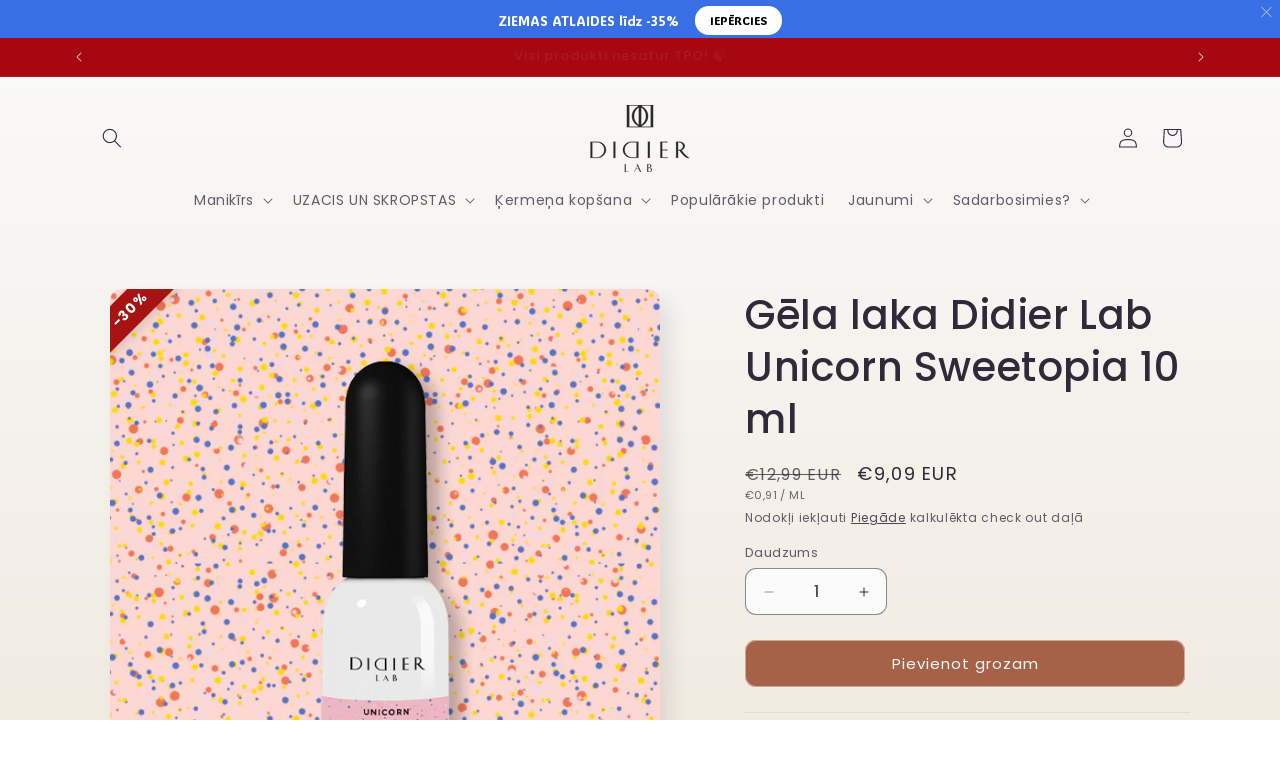

--- FILE ---
content_type: text/html; charset=utf-8
request_url: https://didierlab.lv/products/copy-of-gel-polish-didier-lab-unicorn-everrr-10-ml
body_size: 43762
content:
<!doctype html>
<html class="js" lang="lv-LV">
  <head>
    <meta charset="utf-8">
    <meta http-equiv="X-UA-Compatible" content="IE=edge">
    <meta name="viewport" content="width=device-width,initial-scale=1">
    <meta name="theme-color" content="">
    <link rel="canonical" href="https://didierlab.lv/products/copy-of-gel-polish-didier-lab-unicorn-everrr-10-ml"><link rel="preconnect" href="https://fonts.shopifycdn.com" crossorigin><title>
      Gēla laka Didier Lab Unicorn Sweetopia 10 ml
 &ndash; Didier Lab Latvia</title>

    
      <meta name="description" content="Svarīga piezīme: Šis produkts nesatur HEMA un TPO. Lūdzu, ņemiet vērā, ka mūsu pastāvīgās zīmola maiņas dēļ jūs varat saņemt produktu, kas izskatās nedaudz atšķirīgi. Atvainojamies par to un atjaunināsim produkta attēlus, cik drīz vien iespējams. GĒLLAKA UN NAGU MĀKSLA - DIVI-VIENĀ!Iedomājieties nevainojamu dinamisku k">
    

    

<meta property="og:site_name" content="Didier Lab Latvia">
<meta property="og:url" content="https://didierlab.lv/products/copy-of-gel-polish-didier-lab-unicorn-everrr-10-ml">
<meta property="og:title" content="Gēla laka Didier Lab Unicorn Sweetopia 10 ml">
<meta property="og:type" content="product">
<meta property="og:description" content="Svarīga piezīme: Šis produkts nesatur HEMA un TPO. Lūdzu, ņemiet vērā, ka mūsu pastāvīgās zīmola maiņas dēļ jūs varat saņemt produktu, kas izskatās nedaudz atšķirīgi. Atvainojamies par to un atjaunināsim produkta attēlus, cik drīz vien iespējams. GĒLLAKA UN NAGU MĀKSLA - DIVI-VIENĀ!Iedomājieties nevainojamu dinamisku k"><meta property="og:image" content="http://didierlab.lv/cdn/shop/files/Unicorn_Seewtopia.png?v=1742896698">
  <meta property="og:image:secure_url" content="https://didierlab.lv/cdn/shop/files/Unicorn_Seewtopia.png?v=1742896698">
  <meta property="og:image:width" content="600">
  <meta property="og:image:height" content="600"><meta property="og:price:amount" content="9,09">
  <meta property="og:price:currency" content="EUR"><meta name="twitter:card" content="summary_large_image">
<meta name="twitter:title" content="Gēla laka Didier Lab Unicorn Sweetopia 10 ml">
<meta name="twitter:description" content="Svarīga piezīme: Šis produkts nesatur HEMA un TPO. Lūdzu, ņemiet vērā, ka mūsu pastāvīgās zīmola maiņas dēļ jūs varat saņemt produktu, kas izskatās nedaudz atšķirīgi. Atvainojamies par to un atjaunināsim produkta attēlus, cik drīz vien iespējams. GĒLLAKA UN NAGU MĀKSLA - DIVI-VIENĀ!Iedomājieties nevainojamu dinamisku k">


    <script src="//didierlab.lv/cdn/shop/t/8/assets/constants.js?v=132983761750457495441741113628" defer="defer"></script>
    <script src="//didierlab.lv/cdn/shop/t/8/assets/pubsub.js?v=25310214064522200911741113630" defer="defer"></script>
    <script src="//didierlab.lv/cdn/shop/t/8/assets/global.js?v=184345515105158409801741113629" defer="defer"></script>
    <script src="//didierlab.lv/cdn/shop/t/8/assets/details-disclosure.js?v=13653116266235556501741113628" defer="defer"></script>
    <script src="//didierlab.lv/cdn/shop/t/8/assets/details-modal.js?v=25581673532751508451741113629" defer="defer"></script>
    <script src="//didierlab.lv/cdn/shop/t/8/assets/search-form.js?v=133129549252120666541741113630" defer="defer"></script><script src="//didierlab.lv/cdn/shop/t/8/assets/animations.js?v=88693664871331136111741113628" defer="defer"></script><script>window.performance && window.performance.mark && window.performance.mark('shopify.content_for_header.start');</script><meta name="facebook-domain-verification" content="272g2s21wlkoxnfhiv6biz9tey9kjs">
<meta name="google-site-verification" content="nkOBvr7ktoQOBKX_J04j13-vUgYbIckXOKNfpTQ-auY">
<meta id="shopify-digital-wallet" name="shopify-digital-wallet" content="/61506945258/digital_wallets/dialog">
<link rel="alternate" type="application/json+oembed" href="https://didierlab.lv/products/copy-of-gel-polish-didier-lab-unicorn-everrr-10-ml.oembed">
<script async="async" src="/checkouts/internal/preloads.js?locale=lv-LT"></script>
<script id="shopify-features" type="application/json">{"accessToken":"fe8947b23dd7768953636deeb95e656c","betas":["rich-media-storefront-analytics"],"domain":"didierlab.lv","predictiveSearch":true,"shopId":61506945258,"locale":"en"}</script>
<script>var Shopify = Shopify || {};
Shopify.shop = "didierlablv.myshopify.com";
Shopify.locale = "lv-LV";
Shopify.currency = {"active":"EUR","rate":"1.0"};
Shopify.country = "LT";
Shopify.theme = {"name":"New Latvian theme","id":171490410824,"schema_name":"Sense","schema_version":"15.3.0","theme_store_id":1356,"role":"main"};
Shopify.theme.handle = "null";
Shopify.theme.style = {"id":null,"handle":null};
Shopify.cdnHost = "didierlab.lv/cdn";
Shopify.routes = Shopify.routes || {};
Shopify.routes.root = "/";</script>
<script type="module">!function(o){(o.Shopify=o.Shopify||{}).modules=!0}(window);</script>
<script>!function(o){function n(){var o=[];function n(){o.push(Array.prototype.slice.apply(arguments))}return n.q=o,n}var t=o.Shopify=o.Shopify||{};t.loadFeatures=n(),t.autoloadFeatures=n()}(window);</script>
<script id="shop-js-analytics" type="application/json">{"pageType":"product"}</script>
<script defer="defer" async type="module" src="//didierlab.lv/cdn/shopifycloud/shop-js/modules/v2/client.init-shop-cart-sync_IZsNAliE.en.esm.js"></script>
<script defer="defer" async type="module" src="//didierlab.lv/cdn/shopifycloud/shop-js/modules/v2/chunk.common_0OUaOowp.esm.js"></script>
<script type="module">
  await import("//didierlab.lv/cdn/shopifycloud/shop-js/modules/v2/client.init-shop-cart-sync_IZsNAliE.en.esm.js");
await import("//didierlab.lv/cdn/shopifycloud/shop-js/modules/v2/chunk.common_0OUaOowp.esm.js");

  window.Shopify.SignInWithShop?.initShopCartSync?.({"fedCMEnabled":true,"windoidEnabled":true});

</script>
<script>(function() {
  var isLoaded = false;
  function asyncLoad() {
    if (isLoaded) return;
    isLoaded = true;
    var urls = ["https:\/\/loox.io\/widget\/EJboyxcZ9s\/loox.1639489738789.js?shop=didierlablv.myshopify.com","https:\/\/script.app.flomllr.com\/controller.js?stamp=1667780890894\u0026shop=didierlablv.myshopify.com","https:\/\/bis-lv.bluesoft.ovh\/scriptShopify.js?shop=didierlablv.myshopify.com","https:\/\/cdn.crazyrocket.io\/widget\/scripts\/crazyrocket.start-cdn.js?id=627a29f6117cee154ce74ef0\u0026shop=didierlablv.myshopify.com","https:\/\/production.parcely.app\/cartV2.js?shop=didierlablv.myshopify.com","\/\/cdn.shopify.com\/proxy\/cb6df866f58696710dee37cbf02aa27fa8605bd36c262629398b3ec0b8190cd5\/api.goaffpro.com\/loader.js?shop=didierlablv.myshopify.com\u0026sp-cache-control=cHVibGljLCBtYXgtYWdlPTkwMA"];
    for (var i = 0; i < urls.length; i++) {
      var s = document.createElement('script');
      s.type = 'text/javascript';
      s.async = true;
      s.src = urls[i];
      var x = document.getElementsByTagName('script')[0];
      x.parentNode.insertBefore(s, x);
    }
  };
  if(window.attachEvent) {
    window.attachEvent('onload', asyncLoad);
  } else {
    window.addEventListener('load', asyncLoad, false);
  }
})();</script>
<script id="__st">var __st={"a":61506945258,"offset":7200,"reqid":"a12edfcd-dff2-4982-9a1a-bdaa46dfadb2-1768472901","pageurl":"didierlab.lv\/products\/copy-of-gel-polish-didier-lab-unicorn-everrr-10-ml","u":"1780585f5d95","p":"product","rtyp":"product","rid":7501098713322};</script>
<script>window.ShopifyPaypalV4VisibilityTracking = true;</script>
<script id="captcha-bootstrap">!function(){'use strict';const t='contact',e='account',n='new_comment',o=[[t,t],['blogs',n],['comments',n],[t,'customer']],c=[[e,'customer_login'],[e,'guest_login'],[e,'recover_customer_password'],[e,'create_customer']],r=t=>t.map((([t,e])=>`form[action*='/${t}']:not([data-nocaptcha='true']) input[name='form_type'][value='${e}']`)).join(','),a=t=>()=>t?[...document.querySelectorAll(t)].map((t=>t.form)):[];function s(){const t=[...o],e=r(t);return a(e)}const i='password',u='form_key',d=['recaptcha-v3-token','g-recaptcha-response','h-captcha-response',i],f=()=>{try{return window.sessionStorage}catch{return}},m='__shopify_v',_=t=>t.elements[u];function p(t,e,n=!1){try{const o=window.sessionStorage,c=JSON.parse(o.getItem(e)),{data:r}=function(t){const{data:e,action:n}=t;return t[m]||n?{data:e,action:n}:{data:t,action:n}}(c);for(const[e,n]of Object.entries(r))t.elements[e]&&(t.elements[e].value=n);n&&o.removeItem(e)}catch(o){console.error('form repopulation failed',{error:o})}}const l='form_type',E='cptcha';function T(t){t.dataset[E]=!0}const w=window,h=w.document,L='Shopify',v='ce_forms',y='captcha';let A=!1;((t,e)=>{const n=(g='f06e6c50-85a8-45c8-87d0-21a2b65856fe',I='https://cdn.shopify.com/shopifycloud/storefront-forms-hcaptcha/ce_storefront_forms_captcha_hcaptcha.v1.5.2.iife.js',D={infoText:'Protected by hCaptcha',privacyText:'Privacy',termsText:'Terms'},(t,e,n)=>{const o=w[L][v],c=o.bindForm;if(c)return c(t,g,e,D).then(n);var r;o.q.push([[t,g,e,D],n]),r=I,A||(h.body.append(Object.assign(h.createElement('script'),{id:'captcha-provider',async:!0,src:r})),A=!0)});var g,I,D;w[L]=w[L]||{},w[L][v]=w[L][v]||{},w[L][v].q=[],w[L][y]=w[L][y]||{},w[L][y].protect=function(t,e){n(t,void 0,e),T(t)},Object.freeze(w[L][y]),function(t,e,n,w,h,L){const[v,y,A,g]=function(t,e,n){const i=e?o:[],u=t?c:[],d=[...i,...u],f=r(d),m=r(i),_=r(d.filter((([t,e])=>n.includes(e))));return[a(f),a(m),a(_),s()]}(w,h,L),I=t=>{const e=t.target;return e instanceof HTMLFormElement?e:e&&e.form},D=t=>v().includes(t);t.addEventListener('submit',(t=>{const e=I(t);if(!e)return;const n=D(e)&&!e.dataset.hcaptchaBound&&!e.dataset.recaptchaBound,o=_(e),c=g().includes(e)&&(!o||!o.value);(n||c)&&t.preventDefault(),c&&!n&&(function(t){try{if(!f())return;!function(t){const e=f();if(!e)return;const n=_(t);if(!n)return;const o=n.value;o&&e.removeItem(o)}(t);const e=Array.from(Array(32),(()=>Math.random().toString(36)[2])).join('');!function(t,e){_(t)||t.append(Object.assign(document.createElement('input'),{type:'hidden',name:u})),t.elements[u].value=e}(t,e),function(t,e){const n=f();if(!n)return;const o=[...t.querySelectorAll(`input[type='${i}']`)].map((({name:t})=>t)),c=[...d,...o],r={};for(const[a,s]of new FormData(t).entries())c.includes(a)||(r[a]=s);n.setItem(e,JSON.stringify({[m]:1,action:t.action,data:r}))}(t,e)}catch(e){console.error('failed to persist form',e)}}(e),e.submit())}));const S=(t,e)=>{t&&!t.dataset[E]&&(n(t,e.some((e=>e===t))),T(t))};for(const o of['focusin','change'])t.addEventListener(o,(t=>{const e=I(t);D(e)&&S(e,y())}));const B=e.get('form_key'),M=e.get(l),P=B&&M;t.addEventListener('DOMContentLoaded',(()=>{const t=y();if(P)for(const e of t)e.elements[l].value===M&&p(e,B);[...new Set([...A(),...v().filter((t=>'true'===t.dataset.shopifyCaptcha))])].forEach((e=>S(e,t)))}))}(h,new URLSearchParams(w.location.search),n,t,e,['guest_login'])})(!0,!0)}();</script>
<script integrity="sha256-4kQ18oKyAcykRKYeNunJcIwy7WH5gtpwJnB7kiuLZ1E=" data-source-attribution="shopify.loadfeatures" defer="defer" src="//didierlab.lv/cdn/shopifycloud/storefront/assets/storefront/load_feature-a0a9edcb.js" crossorigin="anonymous"></script>
<script data-source-attribution="shopify.dynamic_checkout.dynamic.init">var Shopify=Shopify||{};Shopify.PaymentButton=Shopify.PaymentButton||{isStorefrontPortableWallets:!0,init:function(){window.Shopify.PaymentButton.init=function(){};var t=document.createElement("script");t.src="https://didierlab.lv/cdn/shopifycloud/portable-wallets/latest/portable-wallets.en.js",t.type="module",document.head.appendChild(t)}};
</script>
<script data-source-attribution="shopify.dynamic_checkout.buyer_consent">
  function portableWalletsHideBuyerConsent(e){var t=document.getElementById("shopify-buyer-consent"),n=document.getElementById("shopify-subscription-policy-button");t&&n&&(t.classList.add("hidden"),t.setAttribute("aria-hidden","true"),n.removeEventListener("click",e))}function portableWalletsShowBuyerConsent(e){var t=document.getElementById("shopify-buyer-consent"),n=document.getElementById("shopify-subscription-policy-button");t&&n&&(t.classList.remove("hidden"),t.removeAttribute("aria-hidden"),n.addEventListener("click",e))}window.Shopify?.PaymentButton&&(window.Shopify.PaymentButton.hideBuyerConsent=portableWalletsHideBuyerConsent,window.Shopify.PaymentButton.showBuyerConsent=portableWalletsShowBuyerConsent);
</script>
<script data-source-attribution="shopify.dynamic_checkout.cart.bootstrap">document.addEventListener("DOMContentLoaded",(function(){function t(){return document.querySelector("shopify-accelerated-checkout-cart, shopify-accelerated-checkout")}if(t())Shopify.PaymentButton.init();else{new MutationObserver((function(e,n){t()&&(Shopify.PaymentButton.init(),n.disconnect())})).observe(document.body,{childList:!0,subtree:!0})}}));
</script>
<script id="sections-script" data-sections="header" defer="defer" src="//didierlab.lv/cdn/shop/t/8/compiled_assets/scripts.js?11109"></script>
<script>window.performance && window.performance.mark && window.performance.mark('shopify.content_for_header.end');</script>


    <style data-shopify>
      @font-face {
  font-family: Poppins;
  font-weight: 400;
  font-style: normal;
  font-display: swap;
  src: url("//didierlab.lv/cdn/fonts/poppins/poppins_n4.0ba78fa5af9b0e1a374041b3ceaadf0a43b41362.woff2") format("woff2"),
       url("//didierlab.lv/cdn/fonts/poppins/poppins_n4.214741a72ff2596839fc9760ee7a770386cf16ca.woff") format("woff");
}

      @font-face {
  font-family: Poppins;
  font-weight: 700;
  font-style: normal;
  font-display: swap;
  src: url("//didierlab.lv/cdn/fonts/poppins/poppins_n7.56758dcf284489feb014a026f3727f2f20a54626.woff2") format("woff2"),
       url("//didierlab.lv/cdn/fonts/poppins/poppins_n7.f34f55d9b3d3205d2cd6f64955ff4b36f0cfd8da.woff") format("woff");
}

      @font-face {
  font-family: Poppins;
  font-weight: 400;
  font-style: italic;
  font-display: swap;
  src: url("//didierlab.lv/cdn/fonts/poppins/poppins_i4.846ad1e22474f856bd6b81ba4585a60799a9f5d2.woff2") format("woff2"),
       url("//didierlab.lv/cdn/fonts/poppins/poppins_i4.56b43284e8b52fc64c1fd271f289a39e8477e9ec.woff") format("woff");
}

      @font-face {
  font-family: Poppins;
  font-weight: 700;
  font-style: italic;
  font-display: swap;
  src: url("//didierlab.lv/cdn/fonts/poppins/poppins_i7.42fd71da11e9d101e1e6c7932199f925f9eea42d.woff2") format("woff2"),
       url("//didierlab.lv/cdn/fonts/poppins/poppins_i7.ec8499dbd7616004e21155106d13837fff4cf556.woff") format("woff");
}

      @font-face {
  font-family: Poppins;
  font-weight: 500;
  font-style: normal;
  font-display: swap;
  src: url("//didierlab.lv/cdn/fonts/poppins/poppins_n5.ad5b4b72b59a00358afc706450c864c3c8323842.woff2") format("woff2"),
       url("//didierlab.lv/cdn/fonts/poppins/poppins_n5.33757fdf985af2d24b32fcd84c9a09224d4b2c39.woff") format("woff");
}


      
        :root,
        .color-scheme-1 {
          --color-background: 251,251,251;
        
          --gradient-background: linear-gradient(180deg, rgba(251, 251, 251, 1), rgba(241, 235, 226, 1) 100%);
        

        

        --color-foreground: 46,42,57;
        --color-background-contrast: 187,187,187;
        --color-shadow: 46,42,57;
        --color-button: 166,98,73;
        --color-button-text: 253,251,247;
        --color-secondary-button: 251,251,251;
        --color-secondary-button-text: 46,42,57;
        --color-link: 46,42,57;
        --color-badge-foreground: 46,42,57;
        --color-badge-background: 251,251,251;
        --color-badge-border: 46,42,57;
        --payment-terms-background-color: rgb(251 251 251);
      }
      
        
        .color-scheme-2 {
          --color-background: 237,255,167;
        
          --gradient-background: radial-gradient(rgba(255, 229, 229, 1), rgba(255, 224, 218, 1) 25%, rgba(215, 255, 137, 1) 100%);
        

        

        --color-foreground: 46,42,57;
        --color-background-contrast: 211,255,39;
        --color-shadow: 46,42,57;
        --color-button: 46,42,57;
        --color-button-text: 237,255,167;
        --color-secondary-button: 237,255,167;
        --color-secondary-button-text: 46,42,57;
        --color-link: 46,42,57;
        --color-badge-foreground: 46,42,57;
        --color-badge-background: 237,255,167;
        --color-badge-border: 46,42,57;
        --payment-terms-background-color: rgb(237 255 167);
      }
      
        
        .color-scheme-3 {
          --color-background: 28,12,74;
        
          --gradient-background: #1c0c4a;
        

        

        --color-foreground: 253,251,247;
        --color-background-contrast: 141,110,231;
        --color-shadow: 46,42,57;
        --color-button: 253,251,247;
        --color-button-text: 46,42,57;
        --color-secondary-button: 28,12,74;
        --color-secondary-button-text: 253,251,247;
        --color-link: 253,251,247;
        --color-badge-foreground: 253,251,247;
        --color-badge-background: 28,12,74;
        --color-badge-border: 253,251,247;
        --payment-terms-background-color: rgb(28 12 74);
      }
      
        
        .color-scheme-4 {
          --color-background: 166,7,16;
        
          --gradient-background: #a60710;
        

        

        --color-foreground: 253,251,247;
        --color-background-contrast: 190,8,18;
        --color-shadow: 46,42,57;
        --color-button: 253,251,247;
        --color-button-text: 46,42,57;
        --color-secondary-button: 166,7,16;
        --color-secondary-button-text: 253,251,247;
        --color-link: 253,251,247;
        --color-badge-foreground: 253,251,247;
        --color-badge-background: 166,7,16;
        --color-badge-border: 253,251,247;
        --payment-terms-background-color: rgb(166 7 16);
      }
      
        
        .color-scheme-5 {
          --color-background: 94,54,83;
        
          --gradient-background: linear-gradient(320deg, rgba(134, 16, 106, 1), rgba(94, 54, 83, 1) 100%);
        

        

        --color-foreground: 253,251,247;
        --color-background-contrast: 13,7,11;
        --color-shadow: 46,42,57;
        --color-button: 253,251,247;
        --color-button-text: 94,54,83;
        --color-secondary-button: 94,54,83;
        --color-secondary-button-text: 253,251,247;
        --color-link: 253,251,247;
        --color-badge-foreground: 253,251,247;
        --color-badge-background: 94,54,83;
        --color-badge-border: 253,251,247;
        --payment-terms-background-color: rgb(94 54 83);
      }
      
        
        .color-scheme-3d56d528-067b-42c7-9b66-5297a3c3c2bb {
          --color-background: 253,251,247;
        
          --gradient-background: linear-gradient(180deg, rgba(217, 178, 156, 1), rgba(241, 235, 226, 1) 100%);
        

        

        --color-foreground: 46,42,57;
        --color-background-contrast: 228,200,145;
        --color-shadow: 46,42,57;
        --color-button: 166,98,73;
        --color-button-text: 253,251,247;
        --color-secondary-button: 253,251,247;
        --color-secondary-button-text: 46,42,57;
        --color-link: 46,42,57;
        --color-badge-foreground: 46,42,57;
        --color-badge-background: 253,251,247;
        --color-badge-border: 46,42,57;
        --payment-terms-background-color: rgb(253 251 247);
      }
      
        
        .color-scheme-4840a57c-68a6-4535-a585-1786143c0b4c {
          --color-background: 251,251,251;
        
          --gradient-background: linear-gradient(180deg, rgba(251, 251, 251, 1), rgba(241, 235, 226, 1) 100%);
        

        

        --color-foreground: 203,32,100;
        --color-background-contrast: 187,187,187;
        --color-shadow: 212,20,97;
        --color-button: 166,73,103;
        --color-button-text: 253,251,247;
        --color-secondary-button: 251,251,251;
        --color-secondary-button-text: 212,20,97;
        --color-link: 212,20,97;
        --color-badge-foreground: 203,32,100;
        --color-badge-background: 251,251,251;
        --color-badge-border: 203,32,100;
        --payment-terms-background-color: rgb(251 251 251);
      }
      
        
        .color-scheme-80f7c112-d602-4a22-a383-92b6a1bd7640 {
          --color-background: 251,251,251;
        
          --gradient-background: linear-gradient(180deg, rgba(251, 251, 251, 1), rgba(241, 235, 226, 1) 100%);
        

        

        --color-foreground: 190,13,13;
        --color-background-contrast: 187,187,187;
        --color-shadow: 46,42,57;
        --color-button: 166,98,73;
        --color-button-text: 253,251,247;
        --color-secondary-button: 251,251,251;
        --color-secondary-button-text: 46,42,57;
        --color-link: 46,42,57;
        --color-badge-foreground: 190,13,13;
        --color-badge-background: 251,251,251;
        --color-badge-border: 190,13,13;
        --payment-terms-background-color: rgb(251 251 251);
      }
      
        
        .color-scheme-47502d90-fa6c-4b42-a100-1b0214c0a97f {
          --color-background: 251,251,251;
        
          --gradient-background: linear-gradient(180deg, rgba(251, 251, 251, 1), rgba(241, 235, 226, 1) 100%);
        

        

        --color-foreground: 46,42,57;
        --color-background-contrast: 187,187,187;
        --color-shadow: 46,42,57;
        --color-button: 166,98,73;
        --color-button-text: 253,251,247;
        --color-secondary-button: 251,251,251;
        --color-secondary-button-text: 46,42,57;
        --color-link: 46,42,57;
        --color-badge-foreground: 46,42,57;
        --color-badge-background: 251,251,251;
        --color-badge-border: 46,42,57;
        --payment-terms-background-color: rgb(251 251 251);
      }
      

      body, .color-scheme-1, .color-scheme-2, .color-scheme-3, .color-scheme-4, .color-scheme-5, .color-scheme-3d56d528-067b-42c7-9b66-5297a3c3c2bb, .color-scheme-4840a57c-68a6-4535-a585-1786143c0b4c, .color-scheme-80f7c112-d602-4a22-a383-92b6a1bd7640, .color-scheme-47502d90-fa6c-4b42-a100-1b0214c0a97f {
        color: rgba(var(--color-foreground), 0.75);
        background-color: rgb(var(--color-background));
      }

      :root {
        --font-body-family: Poppins, sans-serif;
        --font-body-style: normal;
        --font-body-weight: 400;
        --font-body-weight-bold: 700;

        --font-heading-family: Poppins, sans-serif;
        --font-heading-style: normal;
        --font-heading-weight: 500;

        --font-body-scale: 1.0;
        --font-heading-scale: 1.0;

        --media-padding: px;
        --media-border-opacity: 0.1;
        --media-border-width: 0px;
        --media-radius: 12px;
        --media-shadow-opacity: 0.1;
        --media-shadow-horizontal-offset: 10px;
        --media-shadow-vertical-offset: 12px;
        --media-shadow-blur-radius: 20px;
        --media-shadow-visible: 1;

        --page-width: 120rem;
        --page-width-margin: 0rem;

        --product-card-image-padding: 0.0rem;
        --product-card-corner-radius: 1.2rem;
        --product-card-text-alignment: center;
        --product-card-border-width: 0.0rem;
        --product-card-border-opacity: 0.1;
        --product-card-shadow-opacity: 0.05;
        --product-card-shadow-visible: 1;
        --product-card-shadow-horizontal-offset: 1.0rem;
        --product-card-shadow-vertical-offset: 1.0rem;
        --product-card-shadow-blur-radius: 3.5rem;

        --collection-card-image-padding: 0.0rem;
        --collection-card-corner-radius: 1.2rem;
        --collection-card-text-alignment: center;
        --collection-card-border-width: 0.0rem;
        --collection-card-border-opacity: 0.1;
        --collection-card-shadow-opacity: 0.05;
        --collection-card-shadow-visible: 1;
        --collection-card-shadow-horizontal-offset: 1.0rem;
        --collection-card-shadow-vertical-offset: 1.0rem;
        --collection-card-shadow-blur-radius: 3.5rem;

        --blog-card-image-padding: 0.0rem;
        --blog-card-corner-radius: 1.2rem;
        --blog-card-text-alignment: center;
        --blog-card-border-width: 0.0rem;
        --blog-card-border-opacity: 0.1;
        --blog-card-shadow-opacity: 0.05;
        --blog-card-shadow-visible: 1;
        --blog-card-shadow-horizontal-offset: 1.0rem;
        --blog-card-shadow-vertical-offset: 1.0rem;
        --blog-card-shadow-blur-radius: 3.5rem;

        --badge-corner-radius: 2.0rem;

        --popup-border-width: 1px;
        --popup-border-opacity: 0.1;
        --popup-corner-radius: 22px;
        --popup-shadow-opacity: 0.1;
        --popup-shadow-horizontal-offset: 10px;
        --popup-shadow-vertical-offset: 12px;
        --popup-shadow-blur-radius: 20px;

        --drawer-border-width: 1px;
        --drawer-border-opacity: 0.1;
        --drawer-shadow-opacity: 0.0;
        --drawer-shadow-horizontal-offset: 0px;
        --drawer-shadow-vertical-offset: 4px;
        --drawer-shadow-blur-radius: 5px;

        --spacing-sections-desktop: 36px;
        --spacing-sections-mobile: 25px;

        --grid-desktop-vertical-spacing: 40px;
        --grid-desktop-horizontal-spacing: 12px;
        --grid-mobile-vertical-spacing: 20px;
        --grid-mobile-horizontal-spacing: 6px;

        --text-boxes-border-opacity: 0.1;
        --text-boxes-border-width: 0px;
        --text-boxes-radius: 24px;
        --text-boxes-shadow-opacity: 0.0;
        --text-boxes-shadow-visible: 0;
        --text-boxes-shadow-horizontal-offset: 10px;
        --text-boxes-shadow-vertical-offset: 12px;
        --text-boxes-shadow-blur-radius: 20px;

        --buttons-radius: 10px;
        --buttons-radius-outset: 11px;
        --buttons-border-width: 1px;
        --buttons-border-opacity: 0.55;
        --buttons-shadow-opacity: 0.0;
        --buttons-shadow-visible: 0;
        --buttons-shadow-horizontal-offset: 0px;
        --buttons-shadow-vertical-offset: 4px;
        --buttons-shadow-blur-radius: 5px;
        --buttons-border-offset: 0.3px;

        --inputs-radius: 10px;
        --inputs-border-width: 1px;
        --inputs-border-opacity: 0.55;
        --inputs-shadow-opacity: 0.0;
        --inputs-shadow-horizontal-offset: 0px;
        --inputs-margin-offset: 0px;
        --inputs-shadow-vertical-offset: 4px;
        --inputs-shadow-blur-radius: 5px;
        --inputs-radius-outset: 11px;

        --variant-pills-radius: 10px;
        --variant-pills-border-width: 0px;
        --variant-pills-border-opacity: 0.1;
        --variant-pills-shadow-opacity: 0.0;
        --variant-pills-shadow-horizontal-offset: 0px;
        --variant-pills-shadow-vertical-offset: 4px;
        --variant-pills-shadow-blur-radius: 5px;
      }

      *,
      *::before,
      *::after {
        box-sizing: inherit;
      }

      html {
        box-sizing: border-box;
        font-size: calc(var(--font-body-scale) * 62.5%);
        height: 100%;
      }

      body {
        display: grid;
        grid-template-rows: auto auto 1fr auto;
        grid-template-columns: 100%;
        min-height: 100%;
        margin: 0;
        font-size: 1.5rem;
        letter-spacing: 0.06rem;
        line-height: calc(1 + 0.8 / var(--font-body-scale));
        font-family: var(--font-body-family);
        font-style: var(--font-body-style);
        font-weight: var(--font-body-weight);
      }

      @media screen and (min-width: 750px) {
        body {
          font-size: 1.6rem;
        }
      }
    </style>

    <link href="//didierlab.lv/cdn/shop/t/8/assets/base.css?v=159841507637079171801741113628" rel="stylesheet" type="text/css" media="all" />
    <link rel="stylesheet" href="//didierlab.lv/cdn/shop/t/8/assets/component-cart-items.css?v=123238115697927560811741113628" media="print" onload="this.media='all'">
      <link rel="preload" as="font" href="//didierlab.lv/cdn/fonts/poppins/poppins_n4.0ba78fa5af9b0e1a374041b3ceaadf0a43b41362.woff2" type="font/woff2" crossorigin>
      

      <link rel="preload" as="font" href="//didierlab.lv/cdn/fonts/poppins/poppins_n5.ad5b4b72b59a00358afc706450c864c3c8323842.woff2" type="font/woff2" crossorigin>
      
<link href="//didierlab.lv/cdn/shop/t/8/assets/component-localization-form.css?v=170315343355214948141741113628" rel="stylesheet" type="text/css" media="all" />
      <script src="//didierlab.lv/cdn/shop/t/8/assets/localization-form.js?v=144176611646395275351741113630" defer="defer"></script><link
        rel="stylesheet"
        href="//didierlab.lv/cdn/shop/t/8/assets/component-predictive-search.css?v=118923337488134913561741113628"
        media="print"
        onload="this.media='all'"
      ><script>
      if (Shopify.designMode) {
        document.documentElement.classList.add('shopify-design-mode');
      }
    </script>
  <!-- BEGIN app block: shopify://apps/sales-discounts/blocks/sale-labels/29205fb1-2e68-4d81-a905-d828a51c8413 --><style>#Product-Slider>div+div .hc-sale-tag,.Product__Gallery--stack .Product__SlideItem+.Product__SlideItem .hc-sale-tag,.\#product-card-badge.\@type\:sale,.badge--on-sale,.badge--onsale,.badge.color-sale,.badge.onsale,.flag.sale,.grid-product__on-sale,.grid-product__tag--sale,.hc-sale-tag+.ProductItem__Wrapper .ProductItem__Label,.hc-sale-tag+.badge__container,.hc-sale-tag+.card__inner .badge,.hc-sale-tag+.card__inner+.card__content .card__badge,.hc-sale-tag+link+.card-wrapper .card__badge,.hc-sale-tag+.card__wrapper .card__badge,.hc-sale-tag+.image-wrapper .product-item__badge,.hc-sale-tag+.product--labels,.hc-sale-tag+.product-item__image-wrapper .product-item__label-list,.hc-sale-tag+a .label,.hc-sale-tag+img+.product-item__meta+.product-item__badge,.label .overlay-sale,.lbl.on-sale,.media-column+.media-column .hc-sale-tag,.price__badge-sale,.product-badge--sale,.product-badge__sale,.product-card__label--sale,.product-item__badge--sale,.product-label--on-sale,.product-label--sale,.product-label.sale,.product__badge--sale,.product__badge__item--sale,.product__media-icon,.productitem__badge--sale,.sale-badge,.sale-box,.sale-item.icn,.sale-sticker,.sale_banner,.theme-img+.theme-img .hc-sale-tag,.hc-sale-tag+a+.badge,.hc-sale-tag+div .badge{display:none!important}.facets__display{z-index:3!important}.indiv-product .hc-sale-tag,.product-item--with-hover-swatches .hc-sale-tag,.product-recommendations .hc-sale-tag{z-index:3}#Product-Slider .hc-sale-tag{z-index:6}.product-holder .hc-sale-tag{z-index:9}.apply-gallery-animation .hc-product-page{z-index:10}.product-card.relative.flex.flex-col .hc-sale-tag{z-index:21}@media only screen and (min-width:750px){.product-gallery-item+.product-gallery-item .hc-sale-tag,.product__slide+.product__slide .hc-sale-tag,.yv-product-slider-item+.yv-product-slider-item .hc-sale-tag{display:none!important}}@media (min-width:960px){.product__media-item+.product__media-item .hc-sale-tag,.splide__slide+.splide__slide .hc-sale-tag{display:none!important}}
</style>
<script>
  let hcSaleLabelSettings = {
    domain: "didierlablv.myshopify.com",
    variants: [{"id":42182379733226,"title":"Default Title","option1":"Default Title","option2":null,"option3":null,"sku":"GL00009002","requires_shipping":true,"taxable":true,"featured_image":null,"available":true,"name":"Gēla laka Didier Lab Unicorn Sweetopia 10 ml","public_title":null,"options":["Default Title"],"price":909,"weight":0,"compare_at_price":1299,"inventory_management":"shopify","barcode":"3760247808858","requires_selling_plan":false,"unit_price":91,"unit_price_measurement":{"measured_type":"volume","quantity_value":"10.0","quantity_unit":"ml","reference_value":1,"reference_unit":"ml"},"selling_plan_allocations":[]}],
    selectedVariant: {"id":42182379733226,"title":"Default Title","option1":"Default Title","option2":null,"option3":null,"sku":"GL00009002","requires_shipping":true,"taxable":true,"featured_image":null,"available":true,"name":"Gēla laka Didier Lab Unicorn Sweetopia 10 ml","public_title":null,"options":["Default Title"],"price":909,"weight":0,"compare_at_price":1299,"inventory_management":"shopify","barcode":"3760247808858","requires_selling_plan":false,"unit_price":91,"unit_price_measurement":{"measured_type":"volume","quantity_value":"10.0","quantity_unit":"ml","reference_value":1,"reference_unit":"ml"},"selling_plan_allocations":[]},
    productPageImages: ["\/\/didierlab.lv\/cdn\/shop\/files\/Unicorn_Seewtopia.png?v=1742896698","\/\/didierlab.lv\/cdn\/shop\/products\/unicornsweetopia_1.png?v=1742896698","\/\/didierlab.lv\/cdn\/shop\/products\/UnicornSweetopia.jpg?v=1742896698"],
    
  }
</script>
<style>.hc-sale-tag{top:0;left:0;width:80px;height:80px;overflow:hidden;position:absolute!important;z-index:2}.hc-sale-tag span{right:10px;top:4px;transform:rotate(-45deg);position:absolute;display:block;width:100px;padding:4px 0;background-color:#fb485e;box-shadow:0 5px 10px rgba(0,0,0,.1);color:#fff;font-size:14px;font-weight:700;text-align:center}.hc-sale-tag span{background:#a61313!important;color:#ffffff!important;}.hc-sale-tag span:before{content:"-"}</style><script>document.addEventListener("DOMContentLoaded",function(){"undefined"!=typeof hcVariants&&function(e){function t(e,t,a){return function(){if(a)return t.apply(this,arguments),e.apply(this,arguments);var n=e.apply(this,arguments);return t.apply(this,arguments),n}}var a=null;function n(){var t=window.location.search.replace(/.*variant=(\d+).*/,"$1");t&&t!=a&&(a=t,e(t))}window.history.pushState=t(history.pushState,n),window.history.replaceState=t(history.replaceState,n),window.addEventListener("popstate",n)}(function(e){let t=null;for(var a=0;a<hcVariants.length;a++)if(hcVariants[a].id==e){t=hcVariants[a];var n=document.querySelectorAll(".hc-product-page.hc-sale-tag");if(t.compare_at_price&&t.compare_at_price>t.price){var r=100*(t.compare_at_price-t.price)/t.compare_at_price;if(null!=r)for(a=0;a<n.length;a++)n[a].childNodes[0].textContent=r.toFixed(0)+"%",n[a].style.display="block";else for(a=0;a<n.length;a++)n[a].style.display="none"}else for(a=0;a<n.length;a++)n[a].style.display="none";break}})});</script> 


<!-- END app block --><!-- BEGIN app block: shopify://apps/microsoft-clarity/blocks/clarity_js/31c3d126-8116-4b4a-8ba1-baeda7c4aeea -->
<script type="text/javascript">
  (function (c, l, a, r, i, t, y) {
    c[a] = c[a] || function () { (c[a].q = c[a].q || []).push(arguments); };
    t = l.createElement(r); t.async = 1; t.src = "https://www.clarity.ms/tag/" + i + "?ref=shopify";
    y = l.getElementsByTagName(r)[0]; y.parentNode.insertBefore(t, y);

    c.Shopify.loadFeatures([{ name: "consent-tracking-api", version: "0.1" }], error => {
      if (error) {
        console.error("Error loading Shopify features:", error);
        return;
      }

      c[a]('consentv2', {
        ad_Storage: c.Shopify.customerPrivacy.marketingAllowed() ? "granted" : "denied",
        analytics_Storage: c.Shopify.customerPrivacy.analyticsProcessingAllowed() ? "granted" : "denied",
      });
    });

    l.addEventListener("visitorConsentCollected", function (e) {
      c[a]('consentv2', {
        ad_Storage: e.detail.marketingAllowed ? "granted" : "denied",
        analytics_Storage: e.detail.analyticsAllowed ? "granted" : "denied",
      });
    });
  })(window, document, "clarity", "script", "sra2ejzfoc");
</script>



<!-- END app block --><script src="https://cdn.shopify.com/extensions/019bbca0-fcf5-7f6c-8590-d768dd0bcdd7/sdm-extensions-56/assets/hc-sale-labels.min.js" type="text/javascript" defer="defer"></script>
<script src="https://cdn.shopify.com/extensions/019b8d54-2388-79d8-becc-d32a3afe2c7a/omnisend-50/assets/omnisend-in-shop.js" type="text/javascript" defer="defer"></script>
<link href="https://monorail-edge.shopifysvc.com" rel="dns-prefetch">
<script>(function(){if ("sendBeacon" in navigator && "performance" in window) {try {var session_token_from_headers = performance.getEntriesByType('navigation')[0].serverTiming.find(x => x.name == '_s').description;} catch {var session_token_from_headers = undefined;}var session_cookie_matches = document.cookie.match(/_shopify_s=([^;]*)/);var session_token_from_cookie = session_cookie_matches && session_cookie_matches.length === 2 ? session_cookie_matches[1] : "";var session_token = session_token_from_headers || session_token_from_cookie || "";function handle_abandonment_event(e) {var entries = performance.getEntries().filter(function(entry) {return /monorail-edge.shopifysvc.com/.test(entry.name);});if (!window.abandonment_tracked && entries.length === 0) {window.abandonment_tracked = true;var currentMs = Date.now();var navigation_start = performance.timing.navigationStart;var payload = {shop_id: 61506945258,url: window.location.href,navigation_start,duration: currentMs - navigation_start,session_token,page_type: "product"};window.navigator.sendBeacon("https://monorail-edge.shopifysvc.com/v1/produce", JSON.stringify({schema_id: "online_store_buyer_site_abandonment/1.1",payload: payload,metadata: {event_created_at_ms: currentMs,event_sent_at_ms: currentMs}}));}}window.addEventListener('pagehide', handle_abandonment_event);}}());</script>
<script id="web-pixels-manager-setup">(function e(e,d,r,n,o){if(void 0===o&&(o={}),!Boolean(null===(a=null===(i=window.Shopify)||void 0===i?void 0:i.analytics)||void 0===a?void 0:a.replayQueue)){var i,a;window.Shopify=window.Shopify||{};var t=window.Shopify;t.analytics=t.analytics||{};var s=t.analytics;s.replayQueue=[],s.publish=function(e,d,r){return s.replayQueue.push([e,d,r]),!0};try{self.performance.mark("wpm:start")}catch(e){}var l=function(){var e={modern:/Edge?\/(1{2}[4-9]|1[2-9]\d|[2-9]\d{2}|\d{4,})\.\d+(\.\d+|)|Firefox\/(1{2}[4-9]|1[2-9]\d|[2-9]\d{2}|\d{4,})\.\d+(\.\d+|)|Chrom(ium|e)\/(9{2}|\d{3,})\.\d+(\.\d+|)|(Maci|X1{2}).+ Version\/(15\.\d+|(1[6-9]|[2-9]\d|\d{3,})\.\d+)([,.]\d+|)( \(\w+\)|)( Mobile\/\w+|) Safari\/|Chrome.+OPR\/(9{2}|\d{3,})\.\d+\.\d+|(CPU[ +]OS|iPhone[ +]OS|CPU[ +]iPhone|CPU IPhone OS|CPU iPad OS)[ +]+(15[._]\d+|(1[6-9]|[2-9]\d|\d{3,})[._]\d+)([._]\d+|)|Android:?[ /-](13[3-9]|1[4-9]\d|[2-9]\d{2}|\d{4,})(\.\d+|)(\.\d+|)|Android.+Firefox\/(13[5-9]|1[4-9]\d|[2-9]\d{2}|\d{4,})\.\d+(\.\d+|)|Android.+Chrom(ium|e)\/(13[3-9]|1[4-9]\d|[2-9]\d{2}|\d{4,})\.\d+(\.\d+|)|SamsungBrowser\/([2-9]\d|\d{3,})\.\d+/,legacy:/Edge?\/(1[6-9]|[2-9]\d|\d{3,})\.\d+(\.\d+|)|Firefox\/(5[4-9]|[6-9]\d|\d{3,})\.\d+(\.\d+|)|Chrom(ium|e)\/(5[1-9]|[6-9]\d|\d{3,})\.\d+(\.\d+|)([\d.]+$|.*Safari\/(?![\d.]+ Edge\/[\d.]+$))|(Maci|X1{2}).+ Version\/(10\.\d+|(1[1-9]|[2-9]\d|\d{3,})\.\d+)([,.]\d+|)( \(\w+\)|)( Mobile\/\w+|) Safari\/|Chrome.+OPR\/(3[89]|[4-9]\d|\d{3,})\.\d+\.\d+|(CPU[ +]OS|iPhone[ +]OS|CPU[ +]iPhone|CPU IPhone OS|CPU iPad OS)[ +]+(10[._]\d+|(1[1-9]|[2-9]\d|\d{3,})[._]\d+)([._]\d+|)|Android:?[ /-](13[3-9]|1[4-9]\d|[2-9]\d{2}|\d{4,})(\.\d+|)(\.\d+|)|Mobile Safari.+OPR\/([89]\d|\d{3,})\.\d+\.\d+|Android.+Firefox\/(13[5-9]|1[4-9]\d|[2-9]\d{2}|\d{4,})\.\d+(\.\d+|)|Android.+Chrom(ium|e)\/(13[3-9]|1[4-9]\d|[2-9]\d{2}|\d{4,})\.\d+(\.\d+|)|Android.+(UC? ?Browser|UCWEB|U3)[ /]?(15\.([5-9]|\d{2,})|(1[6-9]|[2-9]\d|\d{3,})\.\d+)\.\d+|SamsungBrowser\/(5\.\d+|([6-9]|\d{2,})\.\d+)|Android.+MQ{2}Browser\/(14(\.(9|\d{2,})|)|(1[5-9]|[2-9]\d|\d{3,})(\.\d+|))(\.\d+|)|K[Aa][Ii]OS\/(3\.\d+|([4-9]|\d{2,})\.\d+)(\.\d+|)/},d=e.modern,r=e.legacy,n=navigator.userAgent;return n.match(d)?"modern":n.match(r)?"legacy":"unknown"}(),u="modern"===l?"modern":"legacy",c=(null!=n?n:{modern:"",legacy:""})[u],f=function(e){return[e.baseUrl,"/wpm","/b",e.hashVersion,"modern"===e.buildTarget?"m":"l",".js"].join("")}({baseUrl:d,hashVersion:r,buildTarget:u}),m=function(e){var d=e.version,r=e.bundleTarget,n=e.surface,o=e.pageUrl,i=e.monorailEndpoint;return{emit:function(e){var a=e.status,t=e.errorMsg,s=(new Date).getTime(),l=JSON.stringify({metadata:{event_sent_at_ms:s},events:[{schema_id:"web_pixels_manager_load/3.1",payload:{version:d,bundle_target:r,page_url:o,status:a,surface:n,error_msg:t},metadata:{event_created_at_ms:s}}]});if(!i)return console&&console.warn&&console.warn("[Web Pixels Manager] No Monorail endpoint provided, skipping logging."),!1;try{return self.navigator.sendBeacon.bind(self.navigator)(i,l)}catch(e){}var u=new XMLHttpRequest;try{return u.open("POST",i,!0),u.setRequestHeader("Content-Type","text/plain"),u.send(l),!0}catch(e){return console&&console.warn&&console.warn("[Web Pixels Manager] Got an unhandled error while logging to Monorail."),!1}}}}({version:r,bundleTarget:l,surface:e.surface,pageUrl:self.location.href,monorailEndpoint:e.monorailEndpoint});try{o.browserTarget=l,function(e){var d=e.src,r=e.async,n=void 0===r||r,o=e.onload,i=e.onerror,a=e.sri,t=e.scriptDataAttributes,s=void 0===t?{}:t,l=document.createElement("script"),u=document.querySelector("head"),c=document.querySelector("body");if(l.async=n,l.src=d,a&&(l.integrity=a,l.crossOrigin="anonymous"),s)for(var f in s)if(Object.prototype.hasOwnProperty.call(s,f))try{l.dataset[f]=s[f]}catch(e){}if(o&&l.addEventListener("load",o),i&&l.addEventListener("error",i),u)u.appendChild(l);else{if(!c)throw new Error("Did not find a head or body element to append the script");c.appendChild(l)}}({src:f,async:!0,onload:function(){if(!function(){var e,d;return Boolean(null===(d=null===(e=window.Shopify)||void 0===e?void 0:e.analytics)||void 0===d?void 0:d.initialized)}()){var d=window.webPixelsManager.init(e)||void 0;if(d){var r=window.Shopify.analytics;r.replayQueue.forEach((function(e){var r=e[0],n=e[1],o=e[2];d.publishCustomEvent(r,n,o)})),r.replayQueue=[],r.publish=d.publishCustomEvent,r.visitor=d.visitor,r.initialized=!0}}},onerror:function(){return m.emit({status:"failed",errorMsg:"".concat(f," has failed to load")})},sri:function(e){var d=/^sha384-[A-Za-z0-9+/=]+$/;return"string"==typeof e&&d.test(e)}(c)?c:"",scriptDataAttributes:o}),m.emit({status:"loading"})}catch(e){m.emit({status:"failed",errorMsg:(null==e?void 0:e.message)||"Unknown error"})}}})({shopId: 61506945258,storefrontBaseUrl: "https://didierlab.lv",extensionsBaseUrl: "https://extensions.shopifycdn.com/cdn/shopifycloud/web-pixels-manager",monorailEndpoint: "https://monorail-edge.shopifysvc.com/unstable/produce_batch",surface: "storefront-renderer",enabledBetaFlags: ["2dca8a86"],webPixelsConfigList: [{"id":"2428207432","configuration":"{\"shop\":\"didierlablv.myshopify.com\",\"cookie_duration\":\"604800\"}","eventPayloadVersion":"v1","runtimeContext":"STRICT","scriptVersion":"a2e7513c3708f34b1f617d7ce88f9697","type":"APP","apiClientId":2744533,"privacyPurposes":["ANALYTICS","MARKETING"],"dataSharingAdjustments":{"protectedCustomerApprovalScopes":["read_customer_address","read_customer_email","read_customer_name","read_customer_personal_data","read_customer_phone"]}},{"id":"2415526216","configuration":"{\"projectId\":\"sra2ejzfoc\"}","eventPayloadVersion":"v1","runtimeContext":"STRICT","scriptVersion":"737156edc1fafd4538f270df27821f1c","type":"APP","apiClientId":240074326017,"privacyPurposes":[],"capabilities":["advanced_dom_events"],"dataSharingAdjustments":{"protectedCustomerApprovalScopes":["read_customer_personal_data"]}},{"id":"1048740168","configuration":"{\"config\":\"{\\\"pixel_id\\\":\\\"GT-PH3HC7J\\\",\\\"target_country\\\":\\\"FR\\\",\\\"gtag_events\\\":[{\\\"type\\\":\\\"purchase\\\",\\\"action_label\\\":\\\"MC-TNSFTVM2TM\\\"},{\\\"type\\\":\\\"page_view\\\",\\\"action_label\\\":\\\"MC-TNSFTVM2TM\\\"},{\\\"type\\\":\\\"view_item\\\",\\\"action_label\\\":\\\"MC-TNSFTVM2TM\\\"}],\\\"enable_monitoring_mode\\\":false}\"}","eventPayloadVersion":"v1","runtimeContext":"OPEN","scriptVersion":"b2a88bafab3e21179ed38636efcd8a93","type":"APP","apiClientId":1780363,"privacyPurposes":[],"dataSharingAdjustments":{"protectedCustomerApprovalScopes":["read_customer_address","read_customer_email","read_customer_name","read_customer_personal_data","read_customer_phone"]}},{"id":"319455560","configuration":"{\"pixel_id\":\"4888987177826029\",\"pixel_type\":\"facebook_pixel\",\"metaapp_system_user_token\":\"-\"}","eventPayloadVersion":"v1","runtimeContext":"OPEN","scriptVersion":"ca16bc87fe92b6042fbaa3acc2fbdaa6","type":"APP","apiClientId":2329312,"privacyPurposes":["ANALYTICS","MARKETING","SALE_OF_DATA"],"dataSharingAdjustments":{"protectedCustomerApprovalScopes":["read_customer_address","read_customer_email","read_customer_name","read_customer_personal_data","read_customer_phone"]}},{"id":"211845448","configuration":"{\"apiURL\":\"https:\/\/api.omnisend.com\",\"appURL\":\"https:\/\/app.omnisend.com\",\"brandID\":\"61d5a0aec953c85056ae7c19\",\"trackingURL\":\"https:\/\/wt.omnisendlink.com\"}","eventPayloadVersion":"v1","runtimeContext":"STRICT","scriptVersion":"aa9feb15e63a302383aa48b053211bbb","type":"APP","apiClientId":186001,"privacyPurposes":["ANALYTICS","MARKETING","SALE_OF_DATA"],"dataSharingAdjustments":{"protectedCustomerApprovalScopes":["read_customer_address","read_customer_email","read_customer_name","read_customer_personal_data","read_customer_phone"]}},{"id":"65732936","eventPayloadVersion":"1","runtimeContext":"LAX","scriptVersion":"1","type":"CUSTOM","privacyPurposes":["ANALYTICS","MARKETING","SALE_OF_DATA"],"name":"GTM"},{"id":"shopify-app-pixel","configuration":"{}","eventPayloadVersion":"v1","runtimeContext":"STRICT","scriptVersion":"0450","apiClientId":"shopify-pixel","type":"APP","privacyPurposes":["ANALYTICS","MARKETING"]},{"id":"shopify-custom-pixel","eventPayloadVersion":"v1","runtimeContext":"LAX","scriptVersion":"0450","apiClientId":"shopify-pixel","type":"CUSTOM","privacyPurposes":["ANALYTICS","MARKETING"]}],isMerchantRequest: false,initData: {"shop":{"name":"Didier Lab Latvia","paymentSettings":{"currencyCode":"EUR"},"myshopifyDomain":"didierlablv.myshopify.com","countryCode":"LT","storefrontUrl":"https:\/\/didierlab.lv"},"customer":null,"cart":null,"checkout":null,"productVariants":[{"price":{"amount":9.09,"currencyCode":"EUR"},"product":{"title":"Gēla laka Didier Lab Unicorn Sweetopia 10 ml","vendor":"Didier Lab","id":"7501098713322","untranslatedTitle":"Gēla laka Didier Lab Unicorn Sweetopia 10 ml","url":"\/products\/copy-of-gel-polish-didier-lab-unicorn-everrr-10-ml","type":"Gēla lakas pārklājums"},"id":"42182379733226","image":{"src":"\/\/didierlab.lv\/cdn\/shop\/files\/Unicorn_Seewtopia.png?v=1742896698"},"sku":"GL00009002","title":"Default Title","untranslatedTitle":"Default Title"}],"purchasingCompany":null},},"https://didierlab.lv/cdn","7cecd0b6w90c54c6cpe92089d5m57a67346",{"modern":"","legacy":""},{"shopId":"61506945258","storefrontBaseUrl":"https:\/\/didierlab.lv","extensionBaseUrl":"https:\/\/extensions.shopifycdn.com\/cdn\/shopifycloud\/web-pixels-manager","surface":"storefront-renderer","enabledBetaFlags":"[\"2dca8a86\"]","isMerchantRequest":"false","hashVersion":"7cecd0b6w90c54c6cpe92089d5m57a67346","publish":"custom","events":"[[\"page_viewed\",{}],[\"product_viewed\",{\"productVariant\":{\"price\":{\"amount\":9.09,\"currencyCode\":\"EUR\"},\"product\":{\"title\":\"Gēla laka Didier Lab Unicorn Sweetopia 10 ml\",\"vendor\":\"Didier Lab\",\"id\":\"7501098713322\",\"untranslatedTitle\":\"Gēla laka Didier Lab Unicorn Sweetopia 10 ml\",\"url\":\"\/products\/copy-of-gel-polish-didier-lab-unicorn-everrr-10-ml\",\"type\":\"Gēla lakas pārklājums\"},\"id\":\"42182379733226\",\"image\":{\"src\":\"\/\/didierlab.lv\/cdn\/shop\/files\/Unicorn_Seewtopia.png?v=1742896698\"},\"sku\":\"GL00009002\",\"title\":\"Default Title\",\"untranslatedTitle\":\"Default Title\"}}]]"});</script><script>
  window.ShopifyAnalytics = window.ShopifyAnalytics || {};
  window.ShopifyAnalytics.meta = window.ShopifyAnalytics.meta || {};
  window.ShopifyAnalytics.meta.currency = 'EUR';
  var meta = {"product":{"id":7501098713322,"gid":"gid:\/\/shopify\/Product\/7501098713322","vendor":"Didier Lab","type":"Gēla lakas pārklājums","handle":"copy-of-gel-polish-didier-lab-unicorn-everrr-10-ml","variants":[{"id":42182379733226,"price":909,"name":"Gēla laka Didier Lab Unicorn Sweetopia 10 ml","public_title":null,"sku":"GL00009002"}],"remote":false},"page":{"pageType":"product","resourceType":"product","resourceId":7501098713322,"requestId":"a12edfcd-dff2-4982-9a1a-bdaa46dfadb2-1768472901"}};
  for (var attr in meta) {
    window.ShopifyAnalytics.meta[attr] = meta[attr];
  }
</script>
<script class="analytics">
  (function () {
    var customDocumentWrite = function(content) {
      var jquery = null;

      if (window.jQuery) {
        jquery = window.jQuery;
      } else if (window.Checkout && window.Checkout.$) {
        jquery = window.Checkout.$;
      }

      if (jquery) {
        jquery('body').append(content);
      }
    };

    var hasLoggedConversion = function(token) {
      if (token) {
        return document.cookie.indexOf('loggedConversion=' + token) !== -1;
      }
      return false;
    }

    var setCookieIfConversion = function(token) {
      if (token) {
        var twoMonthsFromNow = new Date(Date.now());
        twoMonthsFromNow.setMonth(twoMonthsFromNow.getMonth() + 2);

        document.cookie = 'loggedConversion=' + token + '; expires=' + twoMonthsFromNow;
      }
    }

    var trekkie = window.ShopifyAnalytics.lib = window.trekkie = window.trekkie || [];
    if (trekkie.integrations) {
      return;
    }
    trekkie.methods = [
      'identify',
      'page',
      'ready',
      'track',
      'trackForm',
      'trackLink'
    ];
    trekkie.factory = function(method) {
      return function() {
        var args = Array.prototype.slice.call(arguments);
        args.unshift(method);
        trekkie.push(args);
        return trekkie;
      };
    };
    for (var i = 0; i < trekkie.methods.length; i++) {
      var key = trekkie.methods[i];
      trekkie[key] = trekkie.factory(key);
    }
    trekkie.load = function(config) {
      trekkie.config = config || {};
      trekkie.config.initialDocumentCookie = document.cookie;
      var first = document.getElementsByTagName('script')[0];
      var script = document.createElement('script');
      script.type = 'text/javascript';
      script.onerror = function(e) {
        var scriptFallback = document.createElement('script');
        scriptFallback.type = 'text/javascript';
        scriptFallback.onerror = function(error) {
                var Monorail = {
      produce: function produce(monorailDomain, schemaId, payload) {
        var currentMs = new Date().getTime();
        var event = {
          schema_id: schemaId,
          payload: payload,
          metadata: {
            event_created_at_ms: currentMs,
            event_sent_at_ms: currentMs
          }
        };
        return Monorail.sendRequest("https://" + monorailDomain + "/v1/produce", JSON.stringify(event));
      },
      sendRequest: function sendRequest(endpointUrl, payload) {
        // Try the sendBeacon API
        if (window && window.navigator && typeof window.navigator.sendBeacon === 'function' && typeof window.Blob === 'function' && !Monorail.isIos12()) {
          var blobData = new window.Blob([payload], {
            type: 'text/plain'
          });

          if (window.navigator.sendBeacon(endpointUrl, blobData)) {
            return true;
          } // sendBeacon was not successful

        } // XHR beacon

        var xhr = new XMLHttpRequest();

        try {
          xhr.open('POST', endpointUrl);
          xhr.setRequestHeader('Content-Type', 'text/plain');
          xhr.send(payload);
        } catch (e) {
          console.log(e);
        }

        return false;
      },
      isIos12: function isIos12() {
        return window.navigator.userAgent.lastIndexOf('iPhone; CPU iPhone OS 12_') !== -1 || window.navigator.userAgent.lastIndexOf('iPad; CPU OS 12_') !== -1;
      }
    };
    Monorail.produce('monorail-edge.shopifysvc.com',
      'trekkie_storefront_load_errors/1.1',
      {shop_id: 61506945258,
      theme_id: 171490410824,
      app_name: "storefront",
      context_url: window.location.href,
      source_url: "//didierlab.lv/cdn/s/trekkie.storefront.cd680fe47e6c39ca5d5df5f0a32d569bc48c0f27.min.js"});

        };
        scriptFallback.async = true;
        scriptFallback.src = '//didierlab.lv/cdn/s/trekkie.storefront.cd680fe47e6c39ca5d5df5f0a32d569bc48c0f27.min.js';
        first.parentNode.insertBefore(scriptFallback, first);
      };
      script.async = true;
      script.src = '//didierlab.lv/cdn/s/trekkie.storefront.cd680fe47e6c39ca5d5df5f0a32d569bc48c0f27.min.js';
      first.parentNode.insertBefore(script, first);
    };
    trekkie.load(
      {"Trekkie":{"appName":"storefront","development":false,"defaultAttributes":{"shopId":61506945258,"isMerchantRequest":null,"themeId":171490410824,"themeCityHash":"5274923163661598923","contentLanguage":"lv-LV","currency":"EUR","eventMetadataId":"c2d6a105-392e-4ee5-8799-ea29008f097a"},"isServerSideCookieWritingEnabled":true,"monorailRegion":"shop_domain","enabledBetaFlags":["65f19447"]},"Session Attribution":{},"S2S":{"facebookCapiEnabled":true,"source":"trekkie-storefront-renderer","apiClientId":580111}}
    );

    var loaded = false;
    trekkie.ready(function() {
      if (loaded) return;
      loaded = true;

      window.ShopifyAnalytics.lib = window.trekkie;

      var originalDocumentWrite = document.write;
      document.write = customDocumentWrite;
      try { window.ShopifyAnalytics.merchantGoogleAnalytics.call(this); } catch(error) {};
      document.write = originalDocumentWrite;

      window.ShopifyAnalytics.lib.page(null,{"pageType":"product","resourceType":"product","resourceId":7501098713322,"requestId":"a12edfcd-dff2-4982-9a1a-bdaa46dfadb2-1768472901","shopifyEmitted":true});

      var match = window.location.pathname.match(/checkouts\/(.+)\/(thank_you|post_purchase)/)
      var token = match? match[1]: undefined;
      if (!hasLoggedConversion(token)) {
        setCookieIfConversion(token);
        window.ShopifyAnalytics.lib.track("Viewed Product",{"currency":"EUR","variantId":42182379733226,"productId":7501098713322,"productGid":"gid:\/\/shopify\/Product\/7501098713322","name":"Gēla laka Didier Lab Unicorn Sweetopia 10 ml","price":"9.09","sku":"GL00009002","brand":"Didier Lab","variant":null,"category":"Gēla lakas pārklājums","nonInteraction":true,"remote":false},undefined,undefined,{"shopifyEmitted":true});
      window.ShopifyAnalytics.lib.track("monorail:\/\/trekkie_storefront_viewed_product\/1.1",{"currency":"EUR","variantId":42182379733226,"productId":7501098713322,"productGid":"gid:\/\/shopify\/Product\/7501098713322","name":"Gēla laka Didier Lab Unicorn Sweetopia 10 ml","price":"9.09","sku":"GL00009002","brand":"Didier Lab","variant":null,"category":"Gēla lakas pārklājums","nonInteraction":true,"remote":false,"referer":"https:\/\/didierlab.lv\/products\/copy-of-gel-polish-didier-lab-unicorn-everrr-10-ml"});
      }
    });


        var eventsListenerScript = document.createElement('script');
        eventsListenerScript.async = true;
        eventsListenerScript.src = "//didierlab.lv/cdn/shopifycloud/storefront/assets/shop_events_listener-3da45d37.js";
        document.getElementsByTagName('head')[0].appendChild(eventsListenerScript);

})();</script>
<script
  defer
  src="https://didierlab.lv/cdn/shopifycloud/perf-kit/shopify-perf-kit-3.0.3.min.js"
  data-application="storefront-renderer"
  data-shop-id="61506945258"
  data-render-region="gcp-us-east1"
  data-page-type="product"
  data-theme-instance-id="171490410824"
  data-theme-name="Sense"
  data-theme-version="15.3.0"
  data-monorail-region="shop_domain"
  data-resource-timing-sampling-rate="10"
  data-shs="true"
  data-shs-beacon="true"
  data-shs-export-with-fetch="true"
  data-shs-logs-sample-rate="1"
  data-shs-beacon-endpoint="https://didierlab.lv/api/collect"
></script>
</head>

  <body class="gradient">
    <a class="skip-to-content-link button visually-hidden" href="#MainContent">
      Pāriet uz saturu
    </a><!-- BEGIN sections: header-group -->
<div id="shopify-section-sections--23322632716616__announcement-bar" class="shopify-section shopify-section-group-header-group announcement-bar-section"><link href="//didierlab.lv/cdn/shop/t/8/assets/component-slideshow.css?v=17933591812325749411741113628" rel="stylesheet" type="text/css" media="all" />
<link href="//didierlab.lv/cdn/shop/t/8/assets/component-slider.css?v=14039311878856620671741113628" rel="stylesheet" type="text/css" media="all" />


<div
  class="utility-bar color-scheme-4 gradient utility-bar--bottom-border"
>
  <div class="page-width utility-bar__grid"><slideshow-component
        class="announcement-bar"
        role="region"
        aria-roledescription="Karuselis"
        aria-label="Paziņojumu josla"
      >
        <div class="announcement-bar-slider slider-buttons">
          <button
            type="button"
            class="slider-button slider-button--prev"
            name="previous"
            aria-label="Iepriekšējais paziņojums"
            aria-controls="Slider-sections--23322632716616__announcement-bar"
          >
            <span class="svg-wrapper"><svg class="icon icon-caret" viewBox="0 0 10 6"><path fill="currentColor" fill-rule="evenodd" d="M9.354.646a.5.5 0 0 0-.708 0L5 4.293 1.354.646a.5.5 0 0 0-.708.708l4 4a.5.5 0 0 0 .708 0l4-4a.5.5 0 0 0 0-.708" clip-rule="evenodd"/></svg>
</span>
          </button>
          <div
            class="grid grid--1-col slider slider--everywhere"
            id="Slider-sections--23322632716616__announcement-bar"
            aria-live="polite"
            aria-atomic="true"
            data-autoplay="true"
            data-speed="5"
          ><div
                class="slideshow__slide slider__slide grid__item grid--1-col"
                id="Slide-sections--23322632716616__announcement-bar-1"
                
                role="group"
                aria-roledescription="Paziņojums"
                aria-label="1 No 2"
                tabindex="-1"
              >
                <div
                  class="announcement-bar__announcement"
                  role="region"
                  aria-label="Paziņojums"
                ><p class="announcement-bar__message h5">
                      <span>🚚  IZBAUDI BEZMAKSAS PIEGĀDI PASŪTĪJUMIEM VIRS 49€</span></p></div>
              </div><div
                class="slideshow__slide slider__slide grid__item grid--1-col"
                id="Slide-sections--23322632716616__announcement-bar-2"
                
                role="group"
                aria-roledescription="Paziņojums"
                aria-label="2 No 2"
                tabindex="-1"
              >
                <div
                  class="announcement-bar__announcement"
                  role="region"
                  aria-label="Paziņojums"
                ><p class="announcement-bar__message h5">
                      <span>Visi produkti nesatur TPO! 🍃</span></p></div>
              </div></div>
          <button
            type="button"
            class="slider-button slider-button--next"
            name="next"
            aria-label="Nākamais paziņojums"
            aria-controls="Slider-sections--23322632716616__announcement-bar"
          >
            <span class="svg-wrapper"><svg class="icon icon-caret" viewBox="0 0 10 6"><path fill="currentColor" fill-rule="evenodd" d="M9.354.646a.5.5 0 0 0-.708 0L5 4.293 1.354.646a.5.5 0 0 0-.708.708l4 4a.5.5 0 0 0 .708 0l4-4a.5.5 0 0 0 0-.708" clip-rule="evenodd"/></svg>
</span>
          </button>
        </div>
      </slideshow-component><div class="localization-wrapper">
</div>
  </div>
</div>


</div><div id="shopify-section-sections--23322632716616__header" class="shopify-section shopify-section-group-header-group section-header"><link rel="stylesheet" href="//didierlab.lv/cdn/shop/t/8/assets/component-list-menu.css?v=151968516119678728991741113628" media="print" onload="this.media='all'">
<link rel="stylesheet" href="//didierlab.lv/cdn/shop/t/8/assets/component-search.css?v=165164710990765432851741113628" media="print" onload="this.media='all'">
<link rel="stylesheet" href="//didierlab.lv/cdn/shop/t/8/assets/component-menu-drawer.css?v=147478906057189667651741113628" media="print" onload="this.media='all'">
<link rel="stylesheet" href="//didierlab.lv/cdn/shop/t/8/assets/component-cart-notification.css?v=54116361853792938221741113628" media="print" onload="this.media='all'"><link rel="stylesheet" href="//didierlab.lv/cdn/shop/t/8/assets/component-price.css?v=70172745017360139101741113628" media="print" onload="this.media='all'"><style>
  header-drawer {
    justify-self: start;
    margin-left: -1.2rem;
  }@media screen and (min-width: 990px) {
      header-drawer {
        display: none;
      }
    }.menu-drawer-container {
    display: flex;
  }

  .list-menu {
    list-style: none;
    padding: 0;
    margin: 0;
  }

  .list-menu--inline {
    display: inline-flex;
    flex-wrap: wrap;
  }

  summary.list-menu__item {
    padding-right: 2.7rem;
  }

  .list-menu__item {
    display: flex;
    align-items: center;
    line-height: calc(1 + 0.3 / var(--font-body-scale));
  }

  .list-menu__item--link {
    text-decoration: none;
    padding-bottom: 1rem;
    padding-top: 1rem;
    line-height: calc(1 + 0.8 / var(--font-body-scale));
  }

  @media screen and (min-width: 750px) {
    .list-menu__item--link {
      padding-bottom: 0.5rem;
      padding-top: 0.5rem;
    }
  }
</style><style data-shopify>.header {
    padding: 10px 3rem 10px 3rem;
  }

  .section-header {
    position: sticky; /* This is for fixing a Safari z-index issue. PR #2147 */
    margin-bottom: 18px;
  }

  @media screen and (min-width: 750px) {
    .section-header {
      margin-bottom: 24px;
    }
  }

  @media screen and (min-width: 990px) {
    .header {
      padding-top: 20px;
      padding-bottom: 20px;
    }
  }</style><script src="//didierlab.lv/cdn/shop/t/8/assets/cart-notification.js?v=133508293167896966491741113628" defer="defer"></script>

<sticky-header data-sticky-type="on-scroll-up" class="header-wrapper color-scheme-1 gradient"><header class="header header--top-center header--mobile-center page-width header--has-menu header--has-account">

<header-drawer data-breakpoint="tablet">
  <details id="Details-menu-drawer-container" class="menu-drawer-container">
    <summary
      class="header__icon header__icon--menu header__icon--summary link focus-inset"
      aria-label="Izvēlne"
    >
      <span><svg xmlns="http://www.w3.org/2000/svg" fill="none" class="icon icon-hamburger" viewBox="0 0 18 16"><path fill="currentColor" d="M1 .5a.5.5 0 1 0 0 1h15.71a.5.5 0 0 0 0-1zM.5 8a.5.5 0 0 1 .5-.5h15.71a.5.5 0 0 1 0 1H1A.5.5 0 0 1 .5 8m0 7a.5.5 0 0 1 .5-.5h15.71a.5.5 0 0 1 0 1H1a.5.5 0 0 1-.5-.5"/></svg>
<svg xmlns="http://www.w3.org/2000/svg" fill="none" class="icon icon-close" viewBox="0 0 18 17"><path fill="currentColor" d="M.865 15.978a.5.5 0 0 0 .707.707l7.433-7.431 7.579 7.282a.501.501 0 0 0 .846-.37.5.5 0 0 0-.153-.351L9.712 8.546l7.417-7.416a.5.5 0 1 0-.707-.708L8.991 7.853 1.413.573a.5.5 0 1 0-.693.72l7.563 7.268z"/></svg>
</span>
    </summary>
    <div id="menu-drawer" class="gradient menu-drawer motion-reduce color-scheme-3d56d528-067b-42c7-9b66-5297a3c3c2bb">
      <div class="menu-drawer__inner-container">
        <div class="menu-drawer__navigation-container">
          <nav class="menu-drawer__navigation">
            <ul class="menu-drawer__menu has-submenu list-menu" role="list"><li><details id="Details-menu-drawer-menu-item-1">
                      <summary
                        id="HeaderDrawer-manikirs"
                        class="menu-drawer__menu-item list-menu__item link link--text focus-inset"
                      >
                        Manikīrs
                        <span class="svg-wrapper"><svg xmlns="http://www.w3.org/2000/svg" fill="none" class="icon icon-arrow" viewBox="0 0 14 10"><path fill="currentColor" fill-rule="evenodd" d="M8.537.808a.5.5 0 0 1 .817-.162l4 4a.5.5 0 0 1 0 .708l-4 4a.5.5 0 1 1-.708-.708L11.793 5.5H1a.5.5 0 0 1 0-1h10.793L8.646 1.354a.5.5 0 0 1-.109-.546" clip-rule="evenodd"/></svg>
</span>
                        <span class="svg-wrapper"><svg class="icon icon-caret" viewBox="0 0 10 6"><path fill="currentColor" fill-rule="evenodd" d="M9.354.646a.5.5 0 0 0-.708 0L5 4.293 1.354.646a.5.5 0 0 0-.708.708l4 4a.5.5 0 0 0 .708 0l4-4a.5.5 0 0 0 0-.708" clip-rule="evenodd"/></svg>
</span>
                      </summary>
                      <div
                        id="link-manikirs"
                        class="menu-drawer__submenu has-submenu gradient motion-reduce"
                        tabindex="-1"
                      >
                        <div class="menu-drawer__inner-submenu">
                          <button class="menu-drawer__close-button link link--text focus-inset" aria-expanded="true">
                            <span class="svg-wrapper"><svg xmlns="http://www.w3.org/2000/svg" fill="none" class="icon icon-arrow" viewBox="0 0 14 10"><path fill="currentColor" fill-rule="evenodd" d="M8.537.808a.5.5 0 0 1 .817-.162l4 4a.5.5 0 0 1 0 .708l-4 4a.5.5 0 1 1-.708-.708L11.793 5.5H1a.5.5 0 0 1 0-1h10.793L8.646 1.354a.5.5 0 0 1-.109-.546" clip-rule="evenodd"/></svg>
</span>
                            Manikīrs
                          </button>
                          <ul class="menu-drawer__menu list-menu" role="list" tabindex="-1"><li><details id="Details-menu-drawer-manikirs-vegan-nagu-lakas">
                                    <summary
                                      id="HeaderDrawer-manikirs-vegan-nagu-lakas"
                                      class="menu-drawer__menu-item link link--text list-menu__item focus-inset"
                                    >
                                      Vegan nagu lakas
                                      <span class="svg-wrapper"><svg xmlns="http://www.w3.org/2000/svg" fill="none" class="icon icon-arrow" viewBox="0 0 14 10"><path fill="currentColor" fill-rule="evenodd" d="M8.537.808a.5.5 0 0 1 .817-.162l4 4a.5.5 0 0 1 0 .708l-4 4a.5.5 0 1 1-.708-.708L11.793 5.5H1a.5.5 0 0 1 0-1h10.793L8.646 1.354a.5.5 0 0 1-.109-.546" clip-rule="evenodd"/></svg>
</span>
                                      <span class="svg-wrapper"><svg class="icon icon-caret" viewBox="0 0 10 6"><path fill="currentColor" fill-rule="evenodd" d="M9.354.646a.5.5 0 0 0-.708 0L5 4.293 1.354.646a.5.5 0 0 0-.708.708l4 4a.5.5 0 0 0 .708 0l4-4a.5.5 0 0 0 0-.708" clip-rule="evenodd"/></svg>
</span>
                                    </summary>
                                    <div
                                      id="childlink-vegan-nagu-lakas"
                                      class="menu-drawer__submenu has-submenu gradient motion-reduce"
                                    >
                                      <button
                                        class="menu-drawer__close-button link link--text focus-inset"
                                        aria-expanded="true"
                                      >
                                        <span class="svg-wrapper"><svg xmlns="http://www.w3.org/2000/svg" fill="none" class="icon icon-arrow" viewBox="0 0 14 10"><path fill="currentColor" fill-rule="evenodd" d="M8.537.808a.5.5 0 0 1 .817-.162l4 4a.5.5 0 0 1 0 .708l-4 4a.5.5 0 1 1-.708-.708L11.793 5.5H1a.5.5 0 0 1 0-1h10.793L8.646 1.354a.5.5 0 0 1-.109-.546" clip-rule="evenodd"/></svg>
</span>
                                        Vegan nagu lakas
                                      </button>
                                      <ul
                                        class="menu-drawer__menu list-menu"
                                        role="list"
                                        tabindex="-1"
                                      ><li>
                                            <a
                                              id="HeaderDrawer-manikirs-vegan-nagu-lakas-vegan-green-reactive"
                                              href="/collections/vegan-green-reactive"
                                              class="menu-drawer__menu-item link link--text list-menu__item focus-inset"
                                              
                                            >
                                              Vegan green reactive
                                            </a>
                                          </li></ul>
                                    </div>
                                  </details></li><li><details id="Details-menu-drawer-manikirs-gela-lakas">
                                    <summary
                                      id="HeaderDrawer-manikirs-gela-lakas"
                                      class="menu-drawer__menu-item link link--text list-menu__item focus-inset"
                                    >
                                      Gēla lakas
                                      <span class="svg-wrapper"><svg xmlns="http://www.w3.org/2000/svg" fill="none" class="icon icon-arrow" viewBox="0 0 14 10"><path fill="currentColor" fill-rule="evenodd" d="M8.537.808a.5.5 0 0 1 .817-.162l4 4a.5.5 0 0 1 0 .708l-4 4a.5.5 0 1 1-.708-.708L11.793 5.5H1a.5.5 0 0 1 0-1h10.793L8.646 1.354a.5.5 0 0 1-.109-.546" clip-rule="evenodd"/></svg>
</span>
                                      <span class="svg-wrapper"><svg class="icon icon-caret" viewBox="0 0 10 6"><path fill="currentColor" fill-rule="evenodd" d="M9.354.646a.5.5 0 0 0-.708 0L5 4.293 1.354.646a.5.5 0 0 0-.708.708l4 4a.5.5 0 0 0 .708 0l4-4a.5.5 0 0 0 0-.708" clip-rule="evenodd"/></svg>
</span>
                                    </summary>
                                    <div
                                      id="childlink-gela-lakas"
                                      class="menu-drawer__submenu has-submenu gradient motion-reduce"
                                    >
                                      <button
                                        class="menu-drawer__close-button link link--text focus-inset"
                                        aria-expanded="true"
                                      >
                                        <span class="svg-wrapper"><svg xmlns="http://www.w3.org/2000/svg" fill="none" class="icon icon-arrow" viewBox="0 0 14 10"><path fill="currentColor" fill-rule="evenodd" d="M8.537.808a.5.5 0 0 1 .817-.162l4 4a.5.5 0 0 1 0 .708l-4 4a.5.5 0 1 1-.708-.708L11.793 5.5H1a.5.5 0 0 1 0-1h10.793L8.646 1.354a.5.5 0 0 1-.109-.546" clip-rule="evenodd"/></svg>
</span>
                                        Gēla lakas
                                      </button>
                                      <ul
                                        class="menu-drawer__menu list-menu"
                                        role="list"
                                        tabindex="-1"
                                      ><li>
                                            <a
                                              id="HeaderDrawer-manikirs-gela-lakas-▪︎-visas-gela-lakas"
                                              href="/collections/semi-permanent-nagu-lakas"
                                              class="menu-drawer__menu-item link link--text list-menu__item focus-inset"
                                              
                                            >
                                              ▪︎ Visas Gēla Lakas
                                            </a>
                                          </li><li>
                                            <a
                                              id="HeaderDrawer-manikirs-gela-lakas-brillant"
                                              href="/collections/brillant/BRILLANT"
                                              class="menu-drawer__menu-item link link--text list-menu__item focus-inset"
                                              
                                            >
                                              Brillant
                                            </a>
                                          </li><li>
                                            <a
                                              id="HeaderDrawer-manikirs-gela-lakas-pop-star"
                                              href="/collections/pop-star"
                                              class="menu-drawer__menu-item link link--text list-menu__item focus-inset"
                                              
                                            >
                                              Pop star
                                            </a>
                                          </li><li>
                                            <a
                                              id="HeaderDrawer-manikirs-gela-lakas-electro"
                                              href="/collections/electro"
                                              class="menu-drawer__menu-item link link--text list-menu__item focus-inset"
                                              
                                            >
                                              Electro
                                            </a>
                                          </li><li>
                                            <a
                                              id="HeaderDrawer-manikirs-gela-lakas-exotic"
                                              href="/collections/exotic"
                                              class="menu-drawer__menu-item link link--text list-menu__item focus-inset"
                                              
                                            >
                                              Exotic
                                            </a>
                                          </li><li>
                                            <a
                                              id="HeaderDrawer-manikirs-gela-lakas-studios"
                                              href="/collections/studios-didier"
                                              class="menu-drawer__menu-item link link--text list-menu__item focus-inset"
                                              
                                            >
                                              Studios
                                            </a>
                                          </li><li>
                                            <a
                                              id="HeaderDrawer-manikirs-gela-lakas-natural-look"
                                              href="/collections/natural-look"
                                              class="menu-drawer__menu-item link link--text list-menu__item focus-inset"
                                              
                                            >
                                              Natural look
                                            </a>
                                          </li><li>
                                            <a
                                              id="HeaderDrawer-manikirs-gela-lakas-unicorn"
                                              href="/collections/unicorn"
                                              class="menu-drawer__menu-item link link--text list-menu__item focus-inset"
                                              
                                            >
                                              Unicorn
                                            </a>
                                          </li><li>
                                            <a
                                              id="HeaderDrawer-manikirs-gela-lakas-macarons"
                                              href="/collections/macarons"
                                              class="menu-drawer__menu-item link link--text list-menu__item focus-inset"
                                              
                                            >
                                              Macarons
                                            </a>
                                          </li><li>
                                            <a
                                              id="HeaderDrawer-manikirs-gela-lakas-vitra-gel"
                                              href="/collections/vitra-gel"
                                              class="menu-drawer__menu-item link link--text list-menu__item focus-inset"
                                              
                                            >
                                              Vitra gel
                                            </a>
                                          </li><li>
                                            <a
                                              id="HeaderDrawer-manikirs-gela-lakas-one-step"
                                              href="/collections/one-step"
                                              class="menu-drawer__menu-item link link--text list-menu__item focus-inset"
                                              
                                            >
                                              One step
                                            </a>
                                          </li></ul>
                                    </div>
                                  </details></li><li><details id="Details-menu-drawer-manikirs-bazes-un-topi">
                                    <summary
                                      id="HeaderDrawer-manikirs-bazes-un-topi"
                                      class="menu-drawer__menu-item link link--text list-menu__item focus-inset"
                                    >
                                      Bāzes un Topi
                                      <span class="svg-wrapper"><svg xmlns="http://www.w3.org/2000/svg" fill="none" class="icon icon-arrow" viewBox="0 0 14 10"><path fill="currentColor" fill-rule="evenodd" d="M8.537.808a.5.5 0 0 1 .817-.162l4 4a.5.5 0 0 1 0 .708l-4 4a.5.5 0 1 1-.708-.708L11.793 5.5H1a.5.5 0 0 1 0-1h10.793L8.646 1.354a.5.5 0 0 1-.109-.546" clip-rule="evenodd"/></svg>
</span>
                                      <span class="svg-wrapper"><svg class="icon icon-caret" viewBox="0 0 10 6"><path fill="currentColor" fill-rule="evenodd" d="M9.354.646a.5.5 0 0 0-.708 0L5 4.293 1.354.646a.5.5 0 0 0-.708.708l4 4a.5.5 0 0 0 .708 0l4-4a.5.5 0 0 0 0-.708" clip-rule="evenodd"/></svg>
</span>
                                    </summary>
                                    <div
                                      id="childlink-bazes-un-topi"
                                      class="menu-drawer__submenu has-submenu gradient motion-reduce"
                                    >
                                      <button
                                        class="menu-drawer__close-button link link--text focus-inset"
                                        aria-expanded="true"
                                      >
                                        <span class="svg-wrapper"><svg xmlns="http://www.w3.org/2000/svg" fill="none" class="icon icon-arrow" viewBox="0 0 14 10"><path fill="currentColor" fill-rule="evenodd" d="M8.537.808a.5.5 0 0 1 .817-.162l4 4a.5.5 0 0 1 0 .708l-4 4a.5.5 0 1 1-.708-.708L11.793 5.5H1a.5.5 0 0 1 0-1h10.793L8.646 1.354a.5.5 0 0 1-.109-.546" clip-rule="evenodd"/></svg>
</span>
                                        Bāzes un Topi
                                      </button>
                                      <ul
                                        class="menu-drawer__menu list-menu"
                                        role="list"
                                        tabindex="-1"
                                      ><li>
                                            <a
                                              id="HeaderDrawer-manikirs-bazes-un-topi-▪︎-visi-topi"
                                              href="/collections/topi"
                                              class="menu-drawer__menu-item link link--text list-menu__item focus-inset"
                                              
                                            >
                                              ▪︎ Visi topi
                                            </a>
                                          </li><li>
                                            <a
                                              id="HeaderDrawer-manikirs-bazes-un-topi-▪︎-visas-bazes"
                                              href="/collections/bazes"
                                              class="menu-drawer__menu-item link link--text list-menu__item focus-inset"
                                              
                                            >
                                              ▪︎ Visas bāzes
                                            </a>
                                          </li><li>
                                            <a
                                              id="HeaderDrawer-manikirs-bazes-un-topi-meta-baze"
                                              href="/collections/meta-base"
                                              class="menu-drawer__menu-item link link--text list-menu__item focus-inset"
                                              
                                            >
                                              Meta bāze
                                            </a>
                                          </li><li>
                                            <a
                                              id="HeaderDrawer-manikirs-bazes-un-topi-skiedru-bazes"
                                              href="/collections/fibber-bazes"
                                              class="menu-drawer__menu-item link link--text list-menu__item focus-inset"
                                              
                                            >
                                              Šķiedru bāzes
                                            </a>
                                          </li><li>
                                            <a
                                              id="HeaderDrawer-manikirs-bazes-un-topi-gumijas-bazes"
                                              href="/collections/rubber-bazes"
                                              class="menu-drawer__menu-item link link--text list-menu__item focus-inset"
                                              
                                            >
                                              Gumijas bāzes
                                            </a>
                                          </li></ul>
                                    </div>
                                  </details></li><li><a
                                    id="HeaderDrawer-manikirs-jaunie-top-coat-glitter"
                                    href="/collections/new-top-coats-glitter"
                                    class="menu-drawer__menu-item link link--text list-menu__item focus-inset"
                                    
                                  >
                                    JAUNIE Top Coat Glitter
                                  </a></li><li><a
                                    id="HeaderDrawer-manikirs-jaunas-rubber-base"
                                    href="/collections/rubber-bases-jaunas"
                                    class="menu-drawer__menu-item link link--text list-menu__item focus-inset"
                                    
                                  >
                                    JAUNĀS Rubber Base
                                  </a></li><li><details id="Details-menu-drawer-manikirs-geli">
                                    <summary
                                      id="HeaderDrawer-manikirs-geli"
                                      class="menu-drawer__menu-item link link--text list-menu__item focus-inset"
                                    >
                                      Gēli
                                      <span class="svg-wrapper"><svg xmlns="http://www.w3.org/2000/svg" fill="none" class="icon icon-arrow" viewBox="0 0 14 10"><path fill="currentColor" fill-rule="evenodd" d="M8.537.808a.5.5 0 0 1 .817-.162l4 4a.5.5 0 0 1 0 .708l-4 4a.5.5 0 1 1-.708-.708L11.793 5.5H1a.5.5 0 0 1 0-1h10.793L8.646 1.354a.5.5 0 0 1-.109-.546" clip-rule="evenodd"/></svg>
</span>
                                      <span class="svg-wrapper"><svg class="icon icon-caret" viewBox="0 0 10 6"><path fill="currentColor" fill-rule="evenodd" d="M9.354.646a.5.5 0 0 0-.708 0L5 4.293 1.354.646a.5.5 0 0 0-.708.708l4 4a.5.5 0 0 0 .708 0l4-4a.5.5 0 0 0 0-.708" clip-rule="evenodd"/></svg>
</span>
                                    </summary>
                                    <div
                                      id="childlink-geli"
                                      class="menu-drawer__submenu has-submenu gradient motion-reduce"
                                    >
                                      <button
                                        class="menu-drawer__close-button link link--text focus-inset"
                                        aria-expanded="true"
                                      >
                                        <span class="svg-wrapper"><svg xmlns="http://www.w3.org/2000/svg" fill="none" class="icon icon-arrow" viewBox="0 0 14 10"><path fill="currentColor" fill-rule="evenodd" d="M8.537.808a.5.5 0 0 1 .817-.162l4 4a.5.5 0 0 1 0 .708l-4 4a.5.5 0 1 1-.708-.708L11.793 5.5H1a.5.5 0 0 1 0-1h10.793L8.646 1.354a.5.5 0 0 1-.109-.546" clip-rule="evenodd"/></svg>
</span>
                                        Gēli
                                      </button>
                                      <ul
                                        class="menu-drawer__menu list-menu"
                                        role="list"
                                        tabindex="-1"
                                      ><li>
                                            <a
                                              id="HeaderDrawer-manikirs-geli-▪︎-visi-geli"
                                              href="/collections/visi-geli"
                                              class="menu-drawer__menu-item link link--text list-menu__item focus-inset"
                                              
                                            >
                                              ▪︎ Visi gēli
                                            </a>
                                          </li><li>
                                            <a
                                              id="HeaderDrawer-manikirs-geli-fiber-builder-gel"
                                              href="/collections/fiber-builder-gel/fiber-builder-gel"
                                              class="menu-drawer__menu-item link link--text list-menu__item focus-inset"
                                              
                                            >
                                              Fiber Builder Gel
                                            </a>
                                          </li><li>
                                            <a
                                              id="HeaderDrawer-manikirs-geli-bbio"
                                              href="/collections/bbio"
                                              class="menu-drawer__menu-item link link--text list-menu__item focus-inset"
                                              
                                            >
                                              BBIO
                                            </a>
                                          </li><li>
                                            <a
                                              id="HeaderDrawer-manikirs-geli-poligeli"
                                              href="/collections/polygel"
                                              class="menu-drawer__menu-item link link--text list-menu__item focus-inset"
                                              
                                            >
                                              Poligēli
                                            </a>
                                          </li><li>
                                            <a
                                              id="HeaderDrawer-manikirs-geli-skidrie-geli"
                                              href="/collections/liquid-gel"
                                              class="menu-drawer__menu-item link link--text list-menu__item focus-inset"
                                              
                                            >
                                              Šķidrie gēli
                                            </a>
                                          </li><li>
                                            <a
                                              id="HeaderDrawer-manikirs-geli-strukturgeli"
                                              href="/collections/builder-gel"
                                              class="menu-drawer__menu-item link link--text list-menu__item focus-inset"
                                              
                                            >
                                              Struktūrgēli
                                            </a>
                                          </li><li>
                                            <a
                                              id="HeaderDrawer-manikirs-geli-kamuflazas-geli"
                                              href="/collections/camouflage-gel"
                                              class="menu-drawer__menu-item link link--text list-menu__item focus-inset"
                                              
                                            >
                                              Kamuflāžas gēli
                                            </a>
                                          </li></ul>
                                    </div>
                                  </details></li><li><details id="Details-menu-drawer-manikirs-bbio-jaunumi">
                                    <summary
                                      id="HeaderDrawer-manikirs-bbio-jaunumi"
                                      class="menu-drawer__menu-item link link--text list-menu__item focus-inset"
                                    >
                                      BBIO JAUNUMI
                                      <span class="svg-wrapper"><svg xmlns="http://www.w3.org/2000/svg" fill="none" class="icon icon-arrow" viewBox="0 0 14 10"><path fill="currentColor" fill-rule="evenodd" d="M8.537.808a.5.5 0 0 1 .817-.162l4 4a.5.5 0 0 1 0 .708l-4 4a.5.5 0 1 1-.708-.708L11.793 5.5H1a.5.5 0 0 1 0-1h10.793L8.646 1.354a.5.5 0 0 1-.109-.546" clip-rule="evenodd"/></svg>
</span>
                                      <span class="svg-wrapper"><svg class="icon icon-caret" viewBox="0 0 10 6"><path fill="currentColor" fill-rule="evenodd" d="M9.354.646a.5.5 0 0 0-.708 0L5 4.293 1.354.646a.5.5 0 0 0-.708.708l4 4a.5.5 0 0 0 .708 0l4-4a.5.5 0 0 0 0-.708" clip-rule="evenodd"/></svg>
</span>
                                    </summary>
                                    <div
                                      id="childlink-bbio-jaunumi"
                                      class="menu-drawer__submenu has-submenu gradient motion-reduce"
                                    >
                                      <button
                                        class="menu-drawer__close-button link link--text focus-inset"
                                        aria-expanded="true"
                                      >
                                        <span class="svg-wrapper"><svg xmlns="http://www.w3.org/2000/svg" fill="none" class="icon icon-arrow" viewBox="0 0 14 10"><path fill="currentColor" fill-rule="evenodd" d="M8.537.808a.5.5 0 0 1 .817-.162l4 4a.5.5 0 0 1 0 .708l-4 4a.5.5 0 1 1-.708-.708L11.793 5.5H1a.5.5 0 0 1 0-1h10.793L8.646 1.354a.5.5 0 0 1-.109-.546" clip-rule="evenodd"/></svg>
</span>
                                        BBIO JAUNUMI
                                      </button>
                                      <ul
                                        class="menu-drawer__menu list-menu"
                                        role="list"
                                        tabindex="-1"
                                      ><li>
                                            <a
                                              id="HeaderDrawer-manikirs-bbio-jaunumi-iconic-bbio"
                                              href="/collections/bbio-iconic"
                                              class="menu-drawer__menu-item link link--text list-menu__item focus-inset"
                                              
                                            >
                                              ICONIC BBIO
                                            </a>
                                          </li><li>
                                            <a
                                              id="HeaderDrawer-manikirs-bbio-jaunumi-glass-bbio"
                                              href="/collections/bbio-glass"
                                              class="menu-drawer__menu-item link link--text list-menu__item focus-inset"
                                              
                                            >
                                              GLASS BBIO
                                            </a>
                                          </li></ul>
                                    </div>
                                  </details></li><li><details id="Details-menu-drawer-manikirs-aksesuari">
                                    <summary
                                      id="HeaderDrawer-manikirs-aksesuari"
                                      class="menu-drawer__menu-item link link--text list-menu__item focus-inset"
                                    >
                                      Aksesuāri
                                      <span class="svg-wrapper"><svg xmlns="http://www.w3.org/2000/svg" fill="none" class="icon icon-arrow" viewBox="0 0 14 10"><path fill="currentColor" fill-rule="evenodd" d="M8.537.808a.5.5 0 0 1 .817-.162l4 4a.5.5 0 0 1 0 .708l-4 4a.5.5 0 1 1-.708-.708L11.793 5.5H1a.5.5 0 0 1 0-1h10.793L8.646 1.354a.5.5 0 0 1-.109-.546" clip-rule="evenodd"/></svg>
</span>
                                      <span class="svg-wrapper"><svg class="icon icon-caret" viewBox="0 0 10 6"><path fill="currentColor" fill-rule="evenodd" d="M9.354.646a.5.5 0 0 0-.708 0L5 4.293 1.354.646a.5.5 0 0 0-.708.708l4 4a.5.5 0 0 0 .708 0l4-4a.5.5 0 0 0 0-.708" clip-rule="evenodd"/></svg>
</span>
                                    </summary>
                                    <div
                                      id="childlink-aksesuari"
                                      class="menu-drawer__submenu has-submenu gradient motion-reduce"
                                    >
                                      <button
                                        class="menu-drawer__close-button link link--text focus-inset"
                                        aria-expanded="true"
                                      >
                                        <span class="svg-wrapper"><svg xmlns="http://www.w3.org/2000/svg" fill="none" class="icon icon-arrow" viewBox="0 0 14 10"><path fill="currentColor" fill-rule="evenodd" d="M8.537.808a.5.5 0 0 1 .817-.162l4 4a.5.5 0 0 1 0 .708l-4 4a.5.5 0 1 1-.708-.708L11.793 5.5H1a.5.5 0 0 1 0-1h10.793L8.646 1.354a.5.5 0 0 1-.109-.546" clip-rule="evenodd"/></svg>
</span>
                                        Aksesuāri
                                      </button>
                                      <ul
                                        class="menu-drawer__menu list-menu"
                                        role="list"
                                        tabindex="-1"
                                      ><li>
                                            <a
                                              id="HeaderDrawer-manikirs-aksesuari-▪︎-visi-aksesuari"
                                              href="/collections/aksesuari"
                                              class="menu-drawer__menu-item link link--text list-menu__item focus-inset"
                                              
                                            >
                                              ▪︎ Visi aksesuāri
                                            </a>
                                          </li><li>
                                            <a
                                              id="HeaderDrawer-manikirs-aksesuari-otas"
                                              href="/collections/profesionalas-manikira-otas"
                                              class="menu-drawer__menu-item link link--text list-menu__item focus-inset"
                                              
                                            >
                                              Otas
                                            </a>
                                          </li><li>
                                            <a
                                              id="HeaderDrawer-manikirs-aksesuari-nagu-formas"
                                              href="/collections/nagu-formas"
                                              class="menu-drawer__menu-item link link--text list-menu__item focus-inset"
                                              
                                            >
                                              Nagu formas
                                            </a>
                                          </li><li>
                                            <a
                                              id="HeaderDrawer-manikirs-aksesuari-viles"
                                              href="/collections/nagu-viles"
                                              class="menu-drawer__menu-item link link--text list-menu__item focus-inset"
                                              
                                            >
                                              Vīles
                                            </a>
                                          </li><li>
                                            <a
                                              id="HeaderDrawer-manikirs-aksesuari-vienreiz-lietojamie-komplekti"
                                              href="/collections/vienreiz-lietojams-komplekts"
                                              class="menu-drawer__menu-item link link--text list-menu__item focus-inset"
                                              
                                            >
                                              Vienreiz lietojamie komplekti
                                            </a>
                                          </li></ul>
                                    </div>
                                  </details></li><li><details id="Details-menu-drawer-manikirs-nagu-maksla">
                                    <summary
                                      id="HeaderDrawer-manikirs-nagu-maksla"
                                      class="menu-drawer__menu-item link link--text list-menu__item focus-inset"
                                    >
                                      Nagu māksla
                                      <span class="svg-wrapper"><svg xmlns="http://www.w3.org/2000/svg" fill="none" class="icon icon-arrow" viewBox="0 0 14 10"><path fill="currentColor" fill-rule="evenodd" d="M8.537.808a.5.5 0 0 1 .817-.162l4 4a.5.5 0 0 1 0 .708l-4 4a.5.5 0 1 1-.708-.708L11.793 5.5H1a.5.5 0 0 1 0-1h10.793L8.646 1.354a.5.5 0 0 1-.109-.546" clip-rule="evenodd"/></svg>
</span>
                                      <span class="svg-wrapper"><svg class="icon icon-caret" viewBox="0 0 10 6"><path fill="currentColor" fill-rule="evenodd" d="M9.354.646a.5.5 0 0 0-.708 0L5 4.293 1.354.646a.5.5 0 0 0-.708.708l4 4a.5.5 0 0 0 .708 0l4-4a.5.5 0 0 0 0-.708" clip-rule="evenodd"/></svg>
</span>
                                    </summary>
                                    <div
                                      id="childlink-nagu-maksla"
                                      class="menu-drawer__submenu has-submenu gradient motion-reduce"
                                    >
                                      <button
                                        class="menu-drawer__close-button link link--text focus-inset"
                                        aria-expanded="true"
                                      >
                                        <span class="svg-wrapper"><svg xmlns="http://www.w3.org/2000/svg" fill="none" class="icon icon-arrow" viewBox="0 0 14 10"><path fill="currentColor" fill-rule="evenodd" d="M8.537.808a.5.5 0 0 1 .817-.162l4 4a.5.5 0 0 1 0 .708l-4 4a.5.5 0 1 1-.708-.708L11.793 5.5H1a.5.5 0 0 1 0-1h10.793L8.646 1.354a.5.5 0 0 1-.109-.546" clip-rule="evenodd"/></svg>
</span>
                                        Nagu māksla
                                      </button>
                                      <ul
                                        class="menu-drawer__menu list-menu"
                                        role="list"
                                        tabindex="-1"
                                      ><li>
                                            <a
                                              id="HeaderDrawer-manikirs-nagu-maksla-gleznosanas-gels"
                                              href="/collections/paint-gels"
                                              class="menu-drawer__menu-item link link--text list-menu__item focus-inset"
                                              
                                            >
                                              Gleznošanas gēls
                                            </a>
                                          </li><li>
                                            <a
                                              id="HeaderDrawer-manikirs-nagu-maksla-zirneklu-gels"
                                              href="/collections/spider-gels"
                                              class="menu-drawer__menu-item link link--text list-menu__item focus-inset"
                                              
                                            >
                                              Zirnekļu gēls
                                            </a>
                                          </li></ul>
                                    </div>
                                  </details></li><li><details id="Details-menu-drawer-manikirs-nagu-sagatavosana">
                                    <summary
                                      id="HeaderDrawer-manikirs-nagu-sagatavosana"
                                      class="menu-drawer__menu-item link link--text list-menu__item focus-inset"
                                    >
                                      Nagu sagatavošana
                                      <span class="svg-wrapper"><svg xmlns="http://www.w3.org/2000/svg" fill="none" class="icon icon-arrow" viewBox="0 0 14 10"><path fill="currentColor" fill-rule="evenodd" d="M8.537.808a.5.5 0 0 1 .817-.162l4 4a.5.5 0 0 1 0 .708l-4 4a.5.5 0 1 1-.708-.708L11.793 5.5H1a.5.5 0 0 1 0-1h10.793L8.646 1.354a.5.5 0 0 1-.109-.546" clip-rule="evenodd"/></svg>
</span>
                                      <span class="svg-wrapper"><svg class="icon icon-caret" viewBox="0 0 10 6"><path fill="currentColor" fill-rule="evenodd" d="M9.354.646a.5.5 0 0 0-.708 0L5 4.293 1.354.646a.5.5 0 0 0-.708.708l4 4a.5.5 0 0 0 .708 0l4-4a.5.5 0 0 0 0-.708" clip-rule="evenodd"/></svg>
</span>
                                    </summary>
                                    <div
                                      id="childlink-nagu-sagatavosana"
                                      class="menu-drawer__submenu has-submenu gradient motion-reduce"
                                    >
                                      <button
                                        class="menu-drawer__close-button link link--text focus-inset"
                                        aria-expanded="true"
                                      >
                                        <span class="svg-wrapper"><svg xmlns="http://www.w3.org/2000/svg" fill="none" class="icon icon-arrow" viewBox="0 0 14 10"><path fill="currentColor" fill-rule="evenodd" d="M8.537.808a.5.5 0 0 1 .817-.162l4 4a.5.5 0 0 1 0 .708l-4 4a.5.5 0 1 1-.708-.708L11.793 5.5H1a.5.5 0 0 1 0-1h10.793L8.646 1.354a.5.5 0 0 1-.109-.546" clip-rule="evenodd"/></svg>
</span>
                                        Nagu sagatavošana
                                      </button>
                                      <ul
                                        class="menu-drawer__menu list-menu"
                                        role="list"
                                        tabindex="-1"
                                      ><li>
                                            <a
                                              id="HeaderDrawer-manikirs-nagu-sagatavosana-kutikulu-kopsana"
                                              href="/collections/kutikulu-kopsana"
                                              class="menu-drawer__menu-item link link--text list-menu__item focus-inset"
                                              
                                            >
                                              Kutikulu kopšana
                                            </a>
                                          </li><li>
                                            <a
                                              id="HeaderDrawer-manikirs-nagu-sagatavosana-praimeri"
                                              href="/collections/primeri"
                                              class="menu-drawer__menu-item link link--text list-menu__item focus-inset"
                                              
                                            >
                                              Praimeri
                                            </a>
                                          </li><li>
                                            <a
                                              id="HeaderDrawer-manikirs-nagu-sagatavosana-tirisanas-lidzekli"
                                              href="/collections/tirisanas-lidzekli"
                                              class="menu-drawer__menu-item link link--text list-menu__item focus-inset"
                                              
                                            >
                                              Tīrīšanas līdzekļi
                                            </a>
                                          </li><li>
                                            <a
                                              id="HeaderDrawer-manikirs-nagu-sagatavosana-nonemsana"
                                              href="/collections/nonemsana"
                                              class="menu-drawer__menu-item link link--text list-menu__item focus-inset"
                                              
                                            >
                                              Noņemšana
                                            </a>
                                          </li><li>
                                            <a
                                              id="HeaderDrawer-manikirs-nagu-sagatavosana-attaukosanas-lidzekli"
                                              href="/collections/attaukosanas-lidzekli"
                                              class="menu-drawer__menu-item link link--text list-menu__item focus-inset"
                                              
                                            >
                                              Attaukošanas līdzekļi
                                            </a>
                                          </li></ul>
                                    </div>
                                  </details></li><li><a
                                    id="HeaderDrawer-manikirs-led-uv-lampas"
                                    href="/collections/led-lampas"
                                    class="menu-drawer__menu-item link link--text list-menu__item focus-inset"
                                    
                                  >
                                    LED/UV lampas
                                  </a></li><li><details id="Details-menu-drawer-manikirs-manikira-komplekti">
                                    <summary
                                      id="HeaderDrawer-manikirs-manikira-komplekti"
                                      class="menu-drawer__menu-item link link--text list-menu__item focus-inset"
                                    >
                                      Manikīra komplekti
                                      <span class="svg-wrapper"><svg xmlns="http://www.w3.org/2000/svg" fill="none" class="icon icon-arrow" viewBox="0 0 14 10"><path fill="currentColor" fill-rule="evenodd" d="M8.537.808a.5.5 0 0 1 .817-.162l4 4a.5.5 0 0 1 0 .708l-4 4a.5.5 0 1 1-.708-.708L11.793 5.5H1a.5.5 0 0 1 0-1h10.793L8.646 1.354a.5.5 0 0 1-.109-.546" clip-rule="evenodd"/></svg>
</span>
                                      <span class="svg-wrapper"><svg class="icon icon-caret" viewBox="0 0 10 6"><path fill="currentColor" fill-rule="evenodd" d="M9.354.646a.5.5 0 0 0-.708 0L5 4.293 1.354.646a.5.5 0 0 0-.708.708l4 4a.5.5 0 0 0 .708 0l4-4a.5.5 0 0 0 0-.708" clip-rule="evenodd"/></svg>
</span>
                                    </summary>
                                    <div
                                      id="childlink-manikira-komplekti"
                                      class="menu-drawer__submenu has-submenu gradient motion-reduce"
                                    >
                                      <button
                                        class="menu-drawer__close-button link link--text focus-inset"
                                        aria-expanded="true"
                                      >
                                        <span class="svg-wrapper"><svg xmlns="http://www.w3.org/2000/svg" fill="none" class="icon icon-arrow" viewBox="0 0 14 10"><path fill="currentColor" fill-rule="evenodd" d="M8.537.808a.5.5 0 0 1 .817-.162l4 4a.5.5 0 0 1 0 .708l-4 4a.5.5 0 1 1-.708-.708L11.793 5.5H1a.5.5 0 0 1 0-1h10.793L8.646 1.354a.5.5 0 0 1-.109-.546" clip-rule="evenodd"/></svg>
</span>
                                        Manikīra komplekti
                                      </button>
                                      <ul
                                        class="menu-drawer__menu list-menu"
                                        role="list"
                                        tabindex="-1"
                                      ><li>
                                            <a
                                              id="HeaderDrawer-manikirs-manikira-komplekti-macarons"
                                              href="/collections/kit-macarons"
                                              class="menu-drawer__menu-item link link--text list-menu__item focus-inset"
                                              
                                            >
                                              Macarons
                                            </a>
                                          </li><li>
                                            <a
                                              id="HeaderDrawer-manikirs-manikira-komplekti-one-step"
                                              href="/collections/kit-one-step"
                                              class="menu-drawer__menu-item link link--text list-menu__item focus-inset"
                                              
                                            >
                                              One step
                                            </a>
                                          </li><li>
                                            <a
                                              id="HeaderDrawer-manikirs-manikira-komplekti-skidrais-gels"
                                              href="/collections/skidra-gela-komplekts"
                                              class="menu-drawer__menu-item link link--text list-menu__item focus-inset"
                                              
                                            >
                                              Šķidrais gēls
                                            </a>
                                          </li><li>
                                            <a
                                              id="HeaderDrawer-manikirs-manikira-komplekti-vegan-classic-komplekti"
                                              href="/collections/vegan-classic-komplekti"
                                              class="menu-drawer__menu-item link link--text list-menu__item focus-inset"
                                              
                                            >
                                              Vegan Classic Komplekti
                                            </a>
                                          </li></ul>
                                    </div>
                                  </details></li></ul>
                        </div>
                      </div>
                    </details></li><li><details id="Details-menu-drawer-menu-item-2">
                      <summary
                        id="HeaderDrawer-uzacis-un-skropstas"
                        class="menu-drawer__menu-item list-menu__item link link--text focus-inset"
                      >
                        UZACIS UN SKROPSTAS 
                        <span class="svg-wrapper"><svg xmlns="http://www.w3.org/2000/svg" fill="none" class="icon icon-arrow" viewBox="0 0 14 10"><path fill="currentColor" fill-rule="evenodd" d="M8.537.808a.5.5 0 0 1 .817-.162l4 4a.5.5 0 0 1 0 .708l-4 4a.5.5 0 1 1-.708-.708L11.793 5.5H1a.5.5 0 0 1 0-1h10.793L8.646 1.354a.5.5 0 0 1-.109-.546" clip-rule="evenodd"/></svg>
</span>
                        <span class="svg-wrapper"><svg class="icon icon-caret" viewBox="0 0 10 6"><path fill="currentColor" fill-rule="evenodd" d="M9.354.646a.5.5 0 0 0-.708 0L5 4.293 1.354.646a.5.5 0 0 0-.708.708l4 4a.5.5 0 0 0 .708 0l4-4a.5.5 0 0 0 0-.708" clip-rule="evenodd"/></svg>
</span>
                      </summary>
                      <div
                        id="link-uzacis-un-skropstas"
                        class="menu-drawer__submenu has-submenu gradient motion-reduce"
                        tabindex="-1"
                      >
                        <div class="menu-drawer__inner-submenu">
                          <button class="menu-drawer__close-button link link--text focus-inset" aria-expanded="true">
                            <span class="svg-wrapper"><svg xmlns="http://www.w3.org/2000/svg" fill="none" class="icon icon-arrow" viewBox="0 0 14 10"><path fill="currentColor" fill-rule="evenodd" d="M8.537.808a.5.5 0 0 1 .817-.162l4 4a.5.5 0 0 1 0 .708l-4 4a.5.5 0 1 1-.708-.708L11.793 5.5H1a.5.5 0 0 1 0-1h10.793L8.646 1.354a.5.5 0 0 1-.109-.546" clip-rule="evenodd"/></svg>
</span>
                            UZACIS UN SKROPSTAS 
                          </button>
                          <ul class="menu-drawer__menu list-menu" role="list" tabindex="-1"><li><a
                                    id="HeaderDrawer-uzacis-un-skropstas-▪︎-visi-esthetique-produkti"
                                    href="/collections/esthetique"
                                    class="menu-drawer__menu-item link link--text list-menu__item focus-inset"
                                    
                                  >
                                    ▪︎ Visi &quot;Esthétique&quot; produkti
                                  </a></li><li><a
                                    id="HeaderDrawer-uzacis-un-skropstas-esthetique-komplekti"
                                    href="/collections/esthetique-komplekti"
                                    class="menu-drawer__menu-item link link--text list-menu__item focus-inset"
                                    
                                  >
                                    &quot;Esthétique&quot; komplekti
                                  </a></li><li><a
                                    id="HeaderDrawer-uzacis-un-skropstas-uzacu-laminacija"
                                    href="/collections/uzacu-kopsanas-riki"
                                    class="menu-drawer__menu-item link link--text list-menu__item focus-inset"
                                    
                                  >
                                    Uzacu laminācija
                                  </a></li><li><a
                                    id="HeaderDrawer-uzacis-un-skropstas-skropstu-laminacija"
                                    href="/collections/esthetique-skropstu-laminesana"
                                    class="menu-drawer__menu-item link link--text list-menu__item focus-inset"
                                    
                                  >
                                    Skropstu laminācija
                                  </a></li><li><a
                                    id="HeaderDrawer-uzacis-un-skropstas-skropstu-un-uzacu-krasa"
                                    href="/collections/esthetique-brow-tint"
                                    class="menu-drawer__menu-item link link--text list-menu__item focus-inset"
                                    
                                  >
                                    Skropstu un uzacu krāsa
                                  </a></li><li><a
                                    id="HeaderDrawer-uzacis-un-skropstas-aksesuari-un-otas"
                                    href="/collections/esthetique-accessories"
                                    class="menu-drawer__menu-item link link--text list-menu__item focus-inset"
                                    
                                  >
                                    Aksesuāri un otas
                                  </a></li><li><a
                                    id="HeaderDrawer-uzacis-un-skropstas-jaunums-hibrida-uzacu-skropstu-krasa"
                                    href="/collections/hibrida-skidra-krasa-barojosa-uzacu-un-skropstu-krasosanas-komplekts"
                                    class="menu-drawer__menu-item link link--text list-menu__item focus-inset"
                                    
                                  >
                                    JAUNUMS Hibrīda Uzacu&amp;Skropstu Krāsa
                                  </a></li></ul>
                        </div>
                      </div>
                    </details></li><li><details id="Details-menu-drawer-menu-item-3">
                      <summary
                        id="HeaderDrawer-kermena-kopsana"
                        class="menu-drawer__menu-item list-menu__item link link--text focus-inset"
                      >
                        Ķermeņa kopšana
                        <span class="svg-wrapper"><svg xmlns="http://www.w3.org/2000/svg" fill="none" class="icon icon-arrow" viewBox="0 0 14 10"><path fill="currentColor" fill-rule="evenodd" d="M8.537.808a.5.5 0 0 1 .817-.162l4 4a.5.5 0 0 1 0 .708l-4 4a.5.5 0 1 1-.708-.708L11.793 5.5H1a.5.5 0 0 1 0-1h10.793L8.646 1.354a.5.5 0 0 1-.109-.546" clip-rule="evenodd"/></svg>
</span>
                        <span class="svg-wrapper"><svg class="icon icon-caret" viewBox="0 0 10 6"><path fill="currentColor" fill-rule="evenodd" d="M9.354.646a.5.5 0 0 0-.708 0L5 4.293 1.354.646a.5.5 0 0 0-.708.708l4 4a.5.5 0 0 0 .708 0l4-4a.5.5 0 0 0 0-.708" clip-rule="evenodd"/></svg>
</span>
                      </summary>
                      <div
                        id="link-kermena-kopsana"
                        class="menu-drawer__submenu has-submenu gradient motion-reduce"
                        tabindex="-1"
                      >
                        <div class="menu-drawer__inner-submenu">
                          <button class="menu-drawer__close-button link link--text focus-inset" aria-expanded="true">
                            <span class="svg-wrapper"><svg xmlns="http://www.w3.org/2000/svg" fill="none" class="icon icon-arrow" viewBox="0 0 14 10"><path fill="currentColor" fill-rule="evenodd" d="M8.537.808a.5.5 0 0 1 .817-.162l4 4a.5.5 0 0 1 0 .708l-4 4a.5.5 0 1 1-.708-.708L11.793 5.5H1a.5.5 0 0 1 0-1h10.793L8.646 1.354a.5.5 0 0 1-.109-.546" clip-rule="evenodd"/></svg>
</span>
                            Ķermeņa kopšana
                          </button>
                          <ul class="menu-drawer__menu list-menu" role="list" tabindex="-1"><li><a
                                    id="HeaderDrawer-kermena-kopsana-▪︎-visi-beaute-produkti"
                                    href="/collections/beaute"
                                    class="menu-drawer__menu-item link link--text list-menu__item focus-inset"
                                    
                                  >
                                    ▪︎ Visi Beauté produkti
                                  </a></li><li><details id="Details-menu-drawer-kermena-kopsana-▪︎-visi-pharma-oil-produkti">
                                    <summary
                                      id="HeaderDrawer-kermena-kopsana-▪︎-visi-pharma-oil-produkti"
                                      class="menu-drawer__menu-item link link--text list-menu__item focus-inset"
                                    >
                                      ▪︎ Visi Pharma Oil produkti
                                      <span class="svg-wrapper"><svg xmlns="http://www.w3.org/2000/svg" fill="none" class="icon icon-arrow" viewBox="0 0 14 10"><path fill="currentColor" fill-rule="evenodd" d="M8.537.808a.5.5 0 0 1 .817-.162l4 4a.5.5 0 0 1 0 .708l-4 4a.5.5 0 1 1-.708-.708L11.793 5.5H1a.5.5 0 0 1 0-1h10.793L8.646 1.354a.5.5 0 0 1-.109-.546" clip-rule="evenodd"/></svg>
</span>
                                      <span class="svg-wrapper"><svg class="icon icon-caret" viewBox="0 0 10 6"><path fill="currentColor" fill-rule="evenodd" d="M9.354.646a.5.5 0 0 0-.708 0L5 4.293 1.354.646a.5.5 0 0 0-.708.708l4 4a.5.5 0 0 0 .708 0l4-4a.5.5 0 0 0 0-.708" clip-rule="evenodd"/></svg>
</span>
                                    </summary>
                                    <div
                                      id="childlink-▪︎-visi-pharma-oil-produkti"
                                      class="menu-drawer__submenu has-submenu gradient motion-reduce"
                                    >
                                      <button
                                        class="menu-drawer__close-button link link--text focus-inset"
                                        aria-expanded="true"
                                      >
                                        <span class="svg-wrapper"><svg xmlns="http://www.w3.org/2000/svg" fill="none" class="icon icon-arrow" viewBox="0 0 14 10"><path fill="currentColor" fill-rule="evenodd" d="M8.537.808a.5.5 0 0 1 .817-.162l4 4a.5.5 0 0 1 0 .708l-4 4a.5.5 0 1 1-.708-.708L11.793 5.5H1a.5.5 0 0 1 0-1h10.793L8.646 1.354a.5.5 0 0 1-.109-.546" clip-rule="evenodd"/></svg>
</span>
                                        ▪︎ Visi Pharma Oil produkti
                                      </button>
                                      <ul
                                        class="menu-drawer__menu list-menu"
                                        role="list"
                                        tabindex="-1"
                                      ><li>
                                            <a
                                              id="HeaderDrawer-kermena-kopsana-▪︎-visi-pharma-oil-produkti-sejas-kopsana"
                                              href="/collections/sejas-kopsanas-lidzekli"
                                              class="menu-drawer__menu-item link link--text list-menu__item focus-inset"
                                              
                                            >
                                              Sejas kopšana
                                            </a>
                                          </li><li>
                                            <a
                                              id="HeaderDrawer-kermena-kopsana-▪︎-visi-pharma-oil-produkti-kermena-kopsana"
                                              href="/collections/kermena-kopsana"
                                              class="menu-drawer__menu-item link link--text list-menu__item focus-inset"
                                              
                                            >
                                              Ķermeņa kopšana
                                            </a>
                                          </li><li>
                                            <a
                                              id="HeaderDrawer-kermena-kopsana-▪︎-visi-pharma-oil-produkti-eteriskas-ellas"
                                              href="/collections/dabiskas-eteriskas-ellas"
                                              class="menu-drawer__menu-item link link--text list-menu__item focus-inset"
                                              
                                            >
                                              Ēteriskās eļļas
                                            </a>
                                          </li></ul>
                                    </div>
                                  </details></li><li><a
                                    id="HeaderDrawer-kermena-kopsana-rokam-un-kermenim"
                                    href="/collections/roku-kermena-kopsana"
                                    class="menu-drawer__menu-item link link--text list-menu__item focus-inset"
                                    
                                  >
                                    Rokām un ķermenim
                                  </a></li><li><a
                                    id="HeaderDrawer-kermena-kopsana-kajam-un-pedam"
                                    href="/collections/kaju-kopsana"
                                    class="menu-drawer__menu-item link link--text list-menu__item focus-inset"
                                    
                                  >
                                    Kājām un pēdām
                                  </a></li><li><a
                                    id="HeaderDrawer-kermena-kopsana-arstnieciskie-produkti"
                                    href="/collections/arstesana"
                                    class="menu-drawer__menu-item link link--text list-menu__item focus-inset"
                                    
                                  >
                                    Ārstnieciskie produkti
                                  </a></li><li><a
                                    id="HeaderDrawer-kermena-kopsana-aleppo-ziepes"
                                    href="/collections/aleppo-ziepes"
                                    class="menu-drawer__menu-item link link--text list-menu__item focus-inset"
                                    
                                  >
                                    Aleppo ziepes
                                  </a></li></ul>
                        </div>
                      </div>
                    </details></li><li><a
                      id="HeaderDrawer-popularakie-produkti"
                      href="/collections/best-sellers"
                      class="menu-drawer__menu-item list-menu__item link link--text focus-inset"
                      
                    >
                      Populārākie produkti
                    </a></li><li><details id="Details-menu-drawer-menu-item-5">
                      <summary
                        id="HeaderDrawer-jaunumi"
                        class="menu-drawer__menu-item list-menu__item link link--text focus-inset"
                      >
                        Jaunumi
                        <span class="svg-wrapper"><svg xmlns="http://www.w3.org/2000/svg" fill="none" class="icon icon-arrow" viewBox="0 0 14 10"><path fill="currentColor" fill-rule="evenodd" d="M8.537.808a.5.5 0 0 1 .817-.162l4 4a.5.5 0 0 1 0 .708l-4 4a.5.5 0 1 1-.708-.708L11.793 5.5H1a.5.5 0 0 1 0-1h10.793L8.646 1.354a.5.5 0 0 1-.109-.546" clip-rule="evenodd"/></svg>
</span>
                        <span class="svg-wrapper"><svg class="icon icon-caret" viewBox="0 0 10 6"><path fill="currentColor" fill-rule="evenodd" d="M9.354.646a.5.5 0 0 0-.708 0L5 4.293 1.354.646a.5.5 0 0 0-.708.708l4 4a.5.5 0 0 0 .708 0l4-4a.5.5 0 0 0 0-.708" clip-rule="evenodd"/></svg>
</span>
                      </summary>
                      <div
                        id="link-jaunumi"
                        class="menu-drawer__submenu has-submenu gradient motion-reduce"
                        tabindex="-1"
                      >
                        <div class="menu-drawer__inner-submenu">
                          <button class="menu-drawer__close-button link link--text focus-inset" aria-expanded="true">
                            <span class="svg-wrapper"><svg xmlns="http://www.w3.org/2000/svg" fill="none" class="icon icon-arrow" viewBox="0 0 14 10"><path fill="currentColor" fill-rule="evenodd" d="M8.537.808a.5.5 0 0 1 .817-.162l4 4a.5.5 0 0 1 0 .708l-4 4a.5.5 0 1 1-.708-.708L11.793 5.5H1a.5.5 0 0 1 0-1h10.793L8.646 1.354a.5.5 0 0 1-.109-.546" clip-rule="evenodd"/></svg>
</span>
                            Jaunumi
                          </button>
                          <ul class="menu-drawer__menu list-menu" role="list" tabindex="-1"><li><a
                                    id="HeaderDrawer-jaunumi-visi-jaunumi"
                                    href="/collections/jaunumi"
                                    class="menu-drawer__menu-item link link--text list-menu__item focus-inset"
                                    
                                  >
                                    Visi Jaunumi
                                  </a></li><li><a
                                    id="HeaderDrawer-jaunumi-ziemas-krasas"
                                    href="/collections/ziemas-krasas"
                                    class="menu-drawer__menu-item link link--text list-menu__item focus-inset"
                                    
                                  >
                                    Ziemas Krāsas
                                  </a></li><li><a
                                    id="HeaderDrawer-jaunumi-uzacu-skropstu-krasa"
                                    href="/collections/uzacu-skropstu-krasas"
                                    class="menu-drawer__menu-item link link--text list-menu__item focus-inset"
                                    
                                  >
                                    Uzacu&amp;Skropstu Krāsa
                                  </a></li><li><a
                                    id="HeaderDrawer-jaunumi-regenerativa-uzacu-laminesana"
                                    href="/collections/regenerativa-uzacu-laminesana"
                                    class="menu-drawer__menu-item link link--text list-menu__item focus-inset"
                                    
                                  >
                                    Reģeneratīvā Uzacu Laminēšana
                                  </a></li><li><a
                                    id="HeaderDrawer-jaunumi-top-coat-glitter"
                                    href="/collections/top-coat-glitter"
                                    class="menu-drawer__menu-item link link--text list-menu__item focus-inset"
                                    
                                  >
                                    Top Coat Glitter
                                  </a></li></ul>
                        </div>
                      </div>
                    </details></li><li><details id="Details-menu-drawer-menu-item-6">
                      <summary
                        id="HeaderDrawer-sadarbosimies"
                        class="menu-drawer__menu-item list-menu__item link link--text focus-inset"
                      >
                        Sadarbosimies? 
                        <span class="svg-wrapper"><svg xmlns="http://www.w3.org/2000/svg" fill="none" class="icon icon-arrow" viewBox="0 0 14 10"><path fill="currentColor" fill-rule="evenodd" d="M8.537.808a.5.5 0 0 1 .817-.162l4 4a.5.5 0 0 1 0 .708l-4 4a.5.5 0 1 1-.708-.708L11.793 5.5H1a.5.5 0 0 1 0-1h10.793L8.646 1.354a.5.5 0 0 1-.109-.546" clip-rule="evenodd"/></svg>
</span>
                        <span class="svg-wrapper"><svg class="icon icon-caret" viewBox="0 0 10 6"><path fill="currentColor" fill-rule="evenodd" d="M9.354.646a.5.5 0 0 0-.708 0L5 4.293 1.354.646a.5.5 0 0 0-.708.708l4 4a.5.5 0 0 0 .708 0l4-4a.5.5 0 0 0 0-.708" clip-rule="evenodd"/></svg>
</span>
                      </summary>
                      <div
                        id="link-sadarbosimies"
                        class="menu-drawer__submenu has-submenu gradient motion-reduce"
                        tabindex="-1"
                      >
                        <div class="menu-drawer__inner-submenu">
                          <button class="menu-drawer__close-button link link--text focus-inset" aria-expanded="true">
                            <span class="svg-wrapper"><svg xmlns="http://www.w3.org/2000/svg" fill="none" class="icon icon-arrow" viewBox="0 0 14 10"><path fill="currentColor" fill-rule="evenodd" d="M8.537.808a.5.5 0 0 1 .817-.162l4 4a.5.5 0 0 1 0 .708l-4 4a.5.5 0 1 1-.708-.708L11.793 5.5H1a.5.5 0 0 1 0-1h10.793L8.646 1.354a.5.5 0 0 1-.109-.546" clip-rule="evenodd"/></svg>
</span>
                            Sadarbosimies? 
                          </button>
                          <ul class="menu-drawer__menu list-menu" role="list" tabindex="-1"><li><a
                                    id="HeaderDrawer-sadarbosimies-saloni-un-veikali"
                                    href="/pages/partneri-un-izplatitaji"
                                    class="menu-drawer__menu-item link link--text list-menu__item focus-inset"
                                    
                                  >
                                    Saloni un veikali 
                                  </a></li><li><a
                                    id="HeaderDrawer-sadarbosimies-zimola-vestnieki"
                                    href="/pages/zimola-vestnieki"
                                    class="menu-drawer__menu-item link link--text list-menu__item focus-inset"
                                    
                                  >
                                    Zīmola vēstnieki
                                  </a></li><li><a
                                    id="HeaderDrawer-sadarbosimies-partneru-saloni"
                                    href="/pages/partneru-saloni"
                                    class="menu-drawer__menu-item link link--text list-menu__item focus-inset"
                                    
                                  >
                                    Partneru saloni
                                  </a></li><li><details id="Details-menu-drawer-sadarbosimies-pamacibas">
                                    <summary
                                      id="HeaderDrawer-sadarbosimies-pamacibas"
                                      class="menu-drawer__menu-item link link--text list-menu__item focus-inset"
                                    >
                                      Pamācības
                                      <span class="svg-wrapper"><svg xmlns="http://www.w3.org/2000/svg" fill="none" class="icon icon-arrow" viewBox="0 0 14 10"><path fill="currentColor" fill-rule="evenodd" d="M8.537.808a.5.5 0 0 1 .817-.162l4 4a.5.5 0 0 1 0 .708l-4 4a.5.5 0 1 1-.708-.708L11.793 5.5H1a.5.5 0 0 1 0-1h10.793L8.646 1.354a.5.5 0 0 1-.109-.546" clip-rule="evenodd"/></svg>
</span>
                                      <span class="svg-wrapper"><svg class="icon icon-caret" viewBox="0 0 10 6"><path fill="currentColor" fill-rule="evenodd" d="M9.354.646a.5.5 0 0 0-.708 0L5 4.293 1.354.646a.5.5 0 0 0-.708.708l4 4a.5.5 0 0 0 .708 0l4-4a.5.5 0 0 0 0-.708" clip-rule="evenodd"/></svg>
</span>
                                    </summary>
                                    <div
                                      id="childlink-pamacibas"
                                      class="menu-drawer__submenu has-submenu gradient motion-reduce"
                                    >
                                      <button
                                        class="menu-drawer__close-button link link--text focus-inset"
                                        aria-expanded="true"
                                      >
                                        <span class="svg-wrapper"><svg xmlns="http://www.w3.org/2000/svg" fill="none" class="icon icon-arrow" viewBox="0 0 14 10"><path fill="currentColor" fill-rule="evenodd" d="M8.537.808a.5.5 0 0 1 .817-.162l4 4a.5.5 0 0 1 0 .708l-4 4a.5.5 0 1 1-.708-.708L11.793 5.5H1a.5.5 0 0 1 0-1h10.793L8.646 1.354a.5.5 0 0 1-.109-.546" clip-rule="evenodd"/></svg>
</span>
                                        Pamācības
                                      </button>
                                      <ul
                                        class="menu-drawer__menu list-menu"
                                        role="list"
                                        tabindex="-1"
                                      ><li>
                                            <a
                                              id="HeaderDrawer-sadarbosimies-pamacibas-gela-manikirs"
                                              href="https://didierlab.lv/blogs/ka-izveleties-pareizo-nagu-bazes-parklajumu/ka-izveleties-pareizo-nagu-bazes-parklajumu"
                                              class="menu-drawer__menu-item link link--text list-menu__item focus-inset"
                                              
                                            >
                                              Gēla manikīrs
                                            </a>
                                          </li><li>
                                            <a
                                              id="HeaderDrawer-sadarbosimies-pamacibas-lakas-nonemsana"
                                              href="/pages/lakas-nonemsana-1"
                                              class="menu-drawer__menu-item link link--text list-menu__item focus-inset"
                                              
                                            >
                                              Lakas Noņemšana
                                            </a>
                                          </li><li>
                                            <a
                                              id="HeaderDrawer-sadarbosimies-pamacibas-pasakumi"
                                              href="/pages/live-ar-aleksandru-predibailo"
                                              class="menu-drawer__menu-item link link--text list-menu__item focus-inset"
                                              
                                            >
                                              Pasākumi
                                            </a>
                                          </li></ul>
                                    </div>
                                  </details></li><li><details id="Details-menu-drawer-sadarbosimies-uzacu-skropstu-laminesana-vai-krasosana">
                                    <summary
                                      id="HeaderDrawer-sadarbosimies-uzacu-skropstu-laminesana-vai-krasosana"
                                      class="menu-drawer__menu-item link link--text list-menu__item focus-inset"
                                    >
                                      Uzacu &amp; skropstu laminēšana vai krāsošana
                                      <span class="svg-wrapper"><svg xmlns="http://www.w3.org/2000/svg" fill="none" class="icon icon-arrow" viewBox="0 0 14 10"><path fill="currentColor" fill-rule="evenodd" d="M8.537.808a.5.5 0 0 1 .817-.162l4 4a.5.5 0 0 1 0 .708l-4 4a.5.5 0 1 1-.708-.708L11.793 5.5H1a.5.5 0 0 1 0-1h10.793L8.646 1.354a.5.5 0 0 1-.109-.546" clip-rule="evenodd"/></svg>
</span>
                                      <span class="svg-wrapper"><svg class="icon icon-caret" viewBox="0 0 10 6"><path fill="currentColor" fill-rule="evenodd" d="M9.354.646a.5.5 0 0 0-.708 0L5 4.293 1.354.646a.5.5 0 0 0-.708.708l4 4a.5.5 0 0 0 .708 0l4-4a.5.5 0 0 0 0-.708" clip-rule="evenodd"/></svg>
</span>
                                    </summary>
                                    <div
                                      id="childlink-uzacu-skropstu-laminesana-vai-krasosana"
                                      class="menu-drawer__submenu has-submenu gradient motion-reduce"
                                    >
                                      <button
                                        class="menu-drawer__close-button link link--text focus-inset"
                                        aria-expanded="true"
                                      >
                                        <span class="svg-wrapper"><svg xmlns="http://www.w3.org/2000/svg" fill="none" class="icon icon-arrow" viewBox="0 0 14 10"><path fill="currentColor" fill-rule="evenodd" d="M8.537.808a.5.5 0 0 1 .817-.162l4 4a.5.5 0 0 1 0 .708l-4 4a.5.5 0 1 1-.708-.708L11.793 5.5H1a.5.5 0 0 1 0-1h10.793L8.646 1.354a.5.5 0 0 1-.109-.546" clip-rule="evenodd"/></svg>
</span>
                                        Uzacu &amp; skropstu laminēšana vai krāsošana
                                      </button>
                                      <ul
                                        class="menu-drawer__menu list-menu"
                                        role="list"
                                        tabindex="-1"
                                      ><li>
                                            <a
                                              id="HeaderDrawer-sadarbosimies-uzacu-skropstu-laminesana-vai-krasosana-ka-izveleties-labakas-vienreizlietojamas-skropstu-un-uzacu-otas"
                                              href="/blogs/ka-izveleties-labakas-vienreizlietojamas-skropstu-un-uzacu-otas"
                                              class="menu-drawer__menu-item link link--text list-menu__item focus-inset"
                                              
                                            >
                                              Kā Izvēlēties Labākās Vienreizlietojamās Skropstu un Uzacu Otas
                                            </a>
                                          </li><li>
                                            <a
                                              id="HeaderDrawer-sadarbosimies-uzacu-skropstu-laminesana-vai-krasosana-viss-kas-jums-jazina-par-uzacu-laminesanu"
                                              href="https://didierlab.lv/pages/esthetique-how-to"
                                              class="menu-drawer__menu-item link link--text list-menu__item focus-inset"
                                              
                                            >
                                              Viss, kas Jums jāzina par uzacu laminēšanu
                                            </a>
                                          </li><li>
                                            <a
                                              id="HeaderDrawer-sadarbosimies-uzacu-skropstu-laminesana-vai-krasosana-celvedis-pareizas-uzacu-laminesanas-sistemas-izvele"
                                              href="https://didierlab.lv/blogs/celvedis-pareizas-uzacu-laminesanas-sistemas-izvele/celvedis-pareizas-uzacu-laminesanas-sistemas-izvele"
                                              class="menu-drawer__menu-item link link--text list-menu__item focus-inset"
                                              
                                            >
                                              Ceļvedis: Pareizās Uzacu Laminēšanas Sistēmas izvēle
                                            </a>
                                          </li><li>
                                            <a
                                              id="HeaderDrawer-sadarbosimies-uzacu-skropstu-laminesana-vai-krasosana-uzacu-laminesanas-j-a"
                                              href="https://didierlab.lv/blogs/uzacu-laminesanas-biezak-uzdotie-jautajumi-un-atbildes/uzacu-laminesanas-biezak-uzdotie-jautajumi-un-atbildes"
                                              class="menu-drawer__menu-item link link--text list-menu__item focus-inset"
                                              
                                            >
                                              Uzacu laminēšanas J&amp;A
                                            </a>
                                          </li><li>
                                            <a
                                              id="HeaderDrawer-sadarbosimies-uzacu-skropstu-laminesana-vai-krasosana-uzacu-tonesana"
                                              href="https://didierlab.lv/blogs/uzacu-tonesana/uzacu-tonesana"
                                              class="menu-drawer__menu-item link link--text list-menu__item focus-inset"
                                              
                                            >
                                              Uzacu tonēšana
                                            </a>
                                          </li><li>
                                            <a
                                              id="HeaderDrawer-sadarbosimies-uzacu-skropstu-laminesana-vai-krasosana-ka-izveleties-pareizo-uzacu-toni"
                                              href="https://didierlab.lv/blogs/ka-izveleties-pareizo-uzacu-toni/ka-izveleties-toni"
                                              class="menu-drawer__menu-item link link--text list-menu__item focus-inset"
                                              
                                            >
                                              Kā izvēlēties pareizo uzacu toni?
                                            </a>
                                          </li><li>
                                            <a
                                              id="HeaderDrawer-sadarbosimies-uzacu-skropstu-laminesana-vai-krasosana-atra-un-viegli-apgustama-metode-uzacu-tonesanai"
                                              href="https://didierlab.lv/blogs/atra-un-viegli-apgustama-metode-uzacu-tonesanai/article"
                                              class="menu-drawer__menu-item link link--text list-menu__item focus-inset"
                                              
                                            >
                                              Ātra un viegli apgūstama metode uzacu tonēšanai
                                            </a>
                                          </li></ul>
                                    </div>
                                  </details></li><li><a
                                    id="HeaderDrawer-sadarbosimies-izplatisana"
                                    href="/pages/izplatisanaa"
                                    class="menu-drawer__menu-item link link--text list-menu__item focus-inset"
                                    
                                  >
                                    Izplatīšana
                                  </a></li></ul>
                        </div>
                      </div>
                    </details></li></ul>
          </nav>
          <div class="menu-drawer__utility-links"><a
                href="/account/login"
                class="menu-drawer__account link focus-inset h5 medium-hide large-up-hide"
                rel="nofollow"
              ><account-icon><span class="svg-wrapper"><svg xmlns="http://www.w3.org/2000/svg" fill="none" class="icon icon-account" viewBox="0 0 18 19"><path fill="currentColor" fill-rule="evenodd" d="M6 4.5a3 3 0 1 1 6 0 3 3 0 0 1-6 0m3-4a4 4 0 1 0 0 8 4 4 0 0 0 0-8m5.58 12.15c1.12.82 1.83 2.24 1.91 4.85H1.51c.08-2.6.79-4.03 1.9-4.85C4.66 11.75 6.5 11.5 9 11.5s4.35.26 5.58 1.15M9 10.5c-2.5 0-4.65.24-6.17 1.35C1.27 12.98.5 14.93.5 18v.5h17V18c0-3.07-.77-5.02-2.33-6.15-1.52-1.1-3.67-1.35-6.17-1.35" clip-rule="evenodd"/></svg>
</span></account-icon>Ieiet</a><div class="menu-drawer__localization header-localization"><localization-form><form method="post" action="/localization" id="HeaderCountryMobileForm" accept-charset="UTF-8" class="localization-form" enctype="multipart/form-data"><input type="hidden" name="form_type" value="localization" /><input type="hidden" name="utf8" value="✓" /><input type="hidden" name="_method" value="put" /><input type="hidden" name="return_to" value="/products/copy-of-gel-polish-didier-lab-unicorn-everrr-10-ml" /><div>
                        <h2 class="visually-hidden" id="HeaderCountryMobileLabel">
                          Valsts/reģions
                        </h2>

<div class="disclosure">
  <button
    type="button"
    class="disclosure__button localization-form__select localization-selector link link--text caption-large"
    aria-expanded="false"
    aria-controls="HeaderCountryMobile-country-results"
    aria-describedby="HeaderCountryMobileLabel"
  >
    <span>Lietuva |
      EUR
      €</span>
    <svg class="icon icon-caret" viewBox="0 0 10 6"><path fill="currentColor" fill-rule="evenodd" d="M9.354.646a.5.5 0 0 0-.708 0L5 4.293 1.354.646a.5.5 0 0 0-.708.708l4 4a.5.5 0 0 0 .708 0l4-4a.5.5 0 0 0 0-.708" clip-rule="evenodd"/></svg>

  </button>
  <div class="disclosure__list-wrapper country-selector" hidden>
    <div class="country-filter country-filter--no-padding">
      
      <button
        class="country-selector__close-button button--small link"
        type="button"
        aria-label="Aizvērt"
      ><svg xmlns="http://www.w3.org/2000/svg" fill="none" class="icon icon-close" viewBox="0 0 18 17"><path fill="currentColor" d="M.865 15.978a.5.5 0 0 0 .707.707l7.433-7.431 7.579 7.282a.501.501 0 0 0 .846-.37.5.5 0 0 0-.153-.351L9.712 8.546l7.417-7.416a.5.5 0 1 0-.707-.708L8.991 7.853 1.413.573a.5.5 0 1 0-.693.72l7.563 7.268z"/></svg>
</button>
    </div>
    <div id="sr-country-search-results" class="visually-hidden" aria-live="polite"></div>
    <div
      class="disclosure__list country-selector__list"
      id="HeaderCountryMobile-country-results"
    >
      
      <ul role="list" class="list-unstyled countries"><li class="disclosure__item" tabindex="-1">
            <a
              class="link link--text disclosure__link caption-large focus-inset"
              href="#"
              
              data-value="LV"
              id="Latvija"
            >
              <span
                
                  class="visibility-hidden"
                
              ><svg xmlns="http://www.w3.org/2000/svg" fill="none" class="icon icon-checkmark" viewBox="0 0 12 9"><path fill="currentColor" fill-rule="evenodd" d="M11.35.643a.5.5 0 0 1 .006.707l-6.77 6.886a.5.5 0 0 1-.719-.006L.638 4.845a.5.5 0 1 1 .724-.69l2.872 3.011 6.41-6.517a.5.5 0 0 1 .707-.006z" clip-rule="evenodd"/></svg>
</span>
              <span class="country">Latvija</span>
              <span class="localization-form__currency motion-reduce hidden">
                EUR
                €</span>
            </a>
          </li><li class="disclosure__item" tabindex="-1">
            <a
              class="link link--text disclosure__link caption-large focus-inset"
              href="#"
              
                aria-current="true"
              
              data-value="LT"
              id="Lietuva"
            >
              <span
                
              ><svg xmlns="http://www.w3.org/2000/svg" fill="none" class="icon icon-checkmark" viewBox="0 0 12 9"><path fill="currentColor" fill-rule="evenodd" d="M11.35.643a.5.5 0 0 1 .006.707l-6.77 6.886a.5.5 0 0 1-.719-.006L.638 4.845a.5.5 0 1 1 .724-.69l2.872 3.011 6.41-6.517a.5.5 0 0 1 .707-.006z" clip-rule="evenodd"/></svg>
</span>
              <span class="country">Lietuva</span>
              <span class="localization-form__currency motion-reduce hidden">
                EUR
                €</span>
            </a>
          </li></ul>
    </div>
  </div>
  <div class="country-selector__overlay"></div>
</div>
<input type="hidden" name="country_code" value="LT">
</div></form></localization-form>
                
</div><ul class="list list-social list-unstyled" role="list"></ul>
          </div>
        </div>
      </div>
    </div>
  </details>
</header-drawer>


<details-modal class="header__search">
  <details>
    <summary
      class="header__icon header__icon--search header__icon--summary link focus-inset modal__toggle"
      aria-haspopup="dialog"
      aria-label="Meklēt"
    >
      <span>
        <span class="svg-wrapper"><svg fill="none" class="icon icon-search" viewBox="0 0 18 19"><path fill="currentColor" fill-rule="evenodd" d="M11.03 11.68A5.784 5.784 0 1 1 2.85 3.5a5.784 5.784 0 0 1 8.18 8.18m.26 1.12a6.78 6.78 0 1 1 .72-.7l5.4 5.4a.5.5 0 1 1-.71.7z" clip-rule="evenodd"/></svg>
</span>
        <span class="svg-wrapper header__icon-close"><svg xmlns="http://www.w3.org/2000/svg" fill="none" class="icon icon-close" viewBox="0 0 18 17"><path fill="currentColor" d="M.865 15.978a.5.5 0 0 0 .707.707l7.433-7.431 7.579 7.282a.501.501 0 0 0 .846-.37.5.5 0 0 0-.153-.351L9.712 8.546l7.417-7.416a.5.5 0 1 0-.707-.708L8.991 7.853 1.413.573a.5.5 0 1 0-.693.72l7.563 7.268z"/></svg>
</span>
      </span>
    </summary>
    <div
      class="search-modal modal__content gradient"
      role="dialog"
      aria-modal="true"
      aria-label="Meklēt"
    >
      <div class="modal-overlay"></div>
      <div
        class="search-modal__content search-modal__content-bottom"
        tabindex="-1"
      ><predictive-search class="search-modal__form" data-loading-text="Notiek ielāde..."><form action="/search" method="get" role="search" class="search search-modal__form">
          <div class="field">
            <input
              class="search__input field__input"
              id="Search-In-Modal-1"
              type="search"
              name="q"
              value=""
              placeholder="Meklēt"role="combobox"
                aria-expanded="false"
                aria-owns="predictive-search-results"
                aria-controls="predictive-search-results"
                aria-haspopup="listbox"
                aria-autocomplete="list"
                autocorrect="off"
                autocomplete="off"
                autocapitalize="off"
                spellcheck="false">
            <label class="field__label" for="Search-In-Modal-1">Meklēt</label>
            <input type="hidden" name="options[prefix]" value="last">
            <button
              type="reset"
              class="reset__button field__button hidden"
              aria-label="Notīrīt meklēšanas vienumu"
            >
              <span class="svg-wrapper"><svg fill="none" stroke="currentColor" class="icon icon-close" viewBox="0 0 18 18"><circle cx="9" cy="9" r="8.5" stroke-opacity=".2"/><path stroke-linecap="round" stroke-linejoin="round" d="M11.83 11.83 6.172 6.17M6.229 11.885l5.544-5.77"/></svg>
</span>
            </button>
            <button class="search__button field__button" aria-label="Meklēt">
              <span class="svg-wrapper"><svg fill="none" class="icon icon-search" viewBox="0 0 18 19"><path fill="currentColor" fill-rule="evenodd" d="M11.03 11.68A5.784 5.784 0 1 1 2.85 3.5a5.784 5.784 0 0 1 8.18 8.18m.26 1.12a6.78 6.78 0 1 1 .72-.7l5.4 5.4a.5.5 0 1 1-.71.7z" clip-rule="evenodd"/></svg>
</span>
            </button>
          </div><div class="predictive-search predictive-search--header" tabindex="-1" data-predictive-search>

<div class="predictive-search__loading-state">
  <svg xmlns="http://www.w3.org/2000/svg" class="spinner" viewBox="0 0 66 66"><circle stroke-width="6" cx="33" cy="33" r="30" fill="none" class="path"/></svg>

</div>
</div>

            <span class="predictive-search-status visually-hidden" role="status" aria-hidden="true"></span></form></predictive-search><button
          type="button"
          class="search-modal__close-button modal__close-button link link--text focus-inset"
          aria-label="Aizvērt"
        >
          <span class="svg-wrapper"><svg xmlns="http://www.w3.org/2000/svg" fill="none" class="icon icon-close" viewBox="0 0 18 17"><path fill="currentColor" d="M.865 15.978a.5.5 0 0 0 .707.707l7.433-7.431 7.579 7.282a.501.501 0 0 0 .846-.37.5.5 0 0 0-.153-.351L9.712 8.546l7.417-7.416a.5.5 0 1 0-.707-.708L8.991 7.853 1.413.573a.5.5 0 1 0-.693.72l7.563 7.268z"/></svg>
</span>
        </button>
      </div>
    </div>
  </details>
</details-modal>
<a href="/" class="header__heading-link link link--text focus-inset"><div class="header__heading-logo-wrapper">
                
                <img src="//didierlab.lv/cdn/shop/files/DIDIER_LAB_logo.png?v=1685369019&amp;width=600" alt="Didier Lab Latvia" srcset="//didierlab.lv/cdn/shop/files/DIDIER_LAB_logo.png?v=1685369019&amp;width=100 100w, //didierlab.lv/cdn/shop/files/DIDIER_LAB_logo.png?v=1685369019&amp;width=150 150w, //didierlab.lv/cdn/shop/files/DIDIER_LAB_logo.png?v=1685369019&amp;width=200 200w" width="100" height="67.21218961625283" loading="eager" class="header__heading-logo motion-reduce" sizes="(max-width: 200px) 50vw, 100px">
              </div></a>

<nav class="header__inline-menu">
  <ul class="list-menu list-menu--inline" role="list"><li><header-menu>
            <details id="Details-HeaderMenu-1">
              <summary
                id="HeaderMenu-manikirs"
                class="header__menu-item list-menu__item link focus-inset"
              >
                <span
                >Manikīrs</span><svg class="icon icon-caret" viewBox="0 0 10 6"><path fill="currentColor" fill-rule="evenodd" d="M9.354.646a.5.5 0 0 0-.708 0L5 4.293 1.354.646a.5.5 0 0 0-.708.708l4 4a.5.5 0 0 0 .708 0l4-4a.5.5 0 0 0 0-.708" clip-rule="evenodd"/></svg>
</summary>
              <ul
                id="HeaderMenu-MenuList-1"
                class="header__submenu list-menu list-menu--disclosure color-scheme-3d56d528-067b-42c7-9b66-5297a3c3c2bb gradient caption-large motion-reduce global-settings-popup"
                role="list"
                tabindex="-1"
              ><li><details id="Details-HeaderSubMenu-manikirs-vegan-nagu-lakas">
                        <summary
                          id="HeaderMenu-manikirs-vegan-nagu-lakas"
                          class="header__menu-item link link--text list-menu__item focus-inset caption-large"
                        >
                          <span>Vegan nagu lakas</span><svg class="icon icon-caret" viewBox="0 0 10 6"><path fill="currentColor" fill-rule="evenodd" d="M9.354.646a.5.5 0 0 0-.708 0L5 4.293 1.354.646a.5.5 0 0 0-.708.708l4 4a.5.5 0 0 0 .708 0l4-4a.5.5 0 0 0 0-.708" clip-rule="evenodd"/></svg>
</summary>
                        <ul
                          id="HeaderMenu-SubMenuList-manikirs-vegan-nagu-lakas-"
                          class="header__submenu list-menu motion-reduce"
                        ><li>
                              <a
                                id="HeaderMenu-manikirs-vegan-nagu-lakas-vegan-green-reactive"
                                href="/collections/vegan-green-reactive"
                                class="header__menu-item list-menu__item link link--text focus-inset caption-large"
                                
                              >
                                Vegan green reactive
                              </a>
                            </li></ul>
                      </details></li><li><details id="Details-HeaderSubMenu-manikirs-gela-lakas">
                        <summary
                          id="HeaderMenu-manikirs-gela-lakas"
                          class="header__menu-item link link--text list-menu__item focus-inset caption-large"
                        >
                          <span>Gēla lakas</span><svg class="icon icon-caret" viewBox="0 0 10 6"><path fill="currentColor" fill-rule="evenodd" d="M9.354.646a.5.5 0 0 0-.708 0L5 4.293 1.354.646a.5.5 0 0 0-.708.708l4 4a.5.5 0 0 0 .708 0l4-4a.5.5 0 0 0 0-.708" clip-rule="evenodd"/></svg>
</summary>
                        <ul
                          id="HeaderMenu-SubMenuList-manikirs-gela-lakas-"
                          class="header__submenu list-menu motion-reduce"
                        ><li>
                              <a
                                id="HeaderMenu-manikirs-gela-lakas-▪︎-visas-gela-lakas"
                                href="/collections/semi-permanent-nagu-lakas"
                                class="header__menu-item list-menu__item link link--text focus-inset caption-large"
                                
                              >
                                ▪︎ Visas Gēla Lakas
                              </a>
                            </li><li>
                              <a
                                id="HeaderMenu-manikirs-gela-lakas-brillant"
                                href="/collections/brillant/BRILLANT"
                                class="header__menu-item list-menu__item link link--text focus-inset caption-large"
                                
                              >
                                Brillant
                              </a>
                            </li><li>
                              <a
                                id="HeaderMenu-manikirs-gela-lakas-pop-star"
                                href="/collections/pop-star"
                                class="header__menu-item list-menu__item link link--text focus-inset caption-large"
                                
                              >
                                Pop star
                              </a>
                            </li><li>
                              <a
                                id="HeaderMenu-manikirs-gela-lakas-electro"
                                href="/collections/electro"
                                class="header__menu-item list-menu__item link link--text focus-inset caption-large"
                                
                              >
                                Electro
                              </a>
                            </li><li>
                              <a
                                id="HeaderMenu-manikirs-gela-lakas-exotic"
                                href="/collections/exotic"
                                class="header__menu-item list-menu__item link link--text focus-inset caption-large"
                                
                              >
                                Exotic
                              </a>
                            </li><li>
                              <a
                                id="HeaderMenu-manikirs-gela-lakas-studios"
                                href="/collections/studios-didier"
                                class="header__menu-item list-menu__item link link--text focus-inset caption-large"
                                
                              >
                                Studios
                              </a>
                            </li><li>
                              <a
                                id="HeaderMenu-manikirs-gela-lakas-natural-look"
                                href="/collections/natural-look"
                                class="header__menu-item list-menu__item link link--text focus-inset caption-large"
                                
                              >
                                Natural look
                              </a>
                            </li><li>
                              <a
                                id="HeaderMenu-manikirs-gela-lakas-unicorn"
                                href="/collections/unicorn"
                                class="header__menu-item list-menu__item link link--text focus-inset caption-large"
                                
                              >
                                Unicorn
                              </a>
                            </li><li>
                              <a
                                id="HeaderMenu-manikirs-gela-lakas-macarons"
                                href="/collections/macarons"
                                class="header__menu-item list-menu__item link link--text focus-inset caption-large"
                                
                              >
                                Macarons
                              </a>
                            </li><li>
                              <a
                                id="HeaderMenu-manikirs-gela-lakas-vitra-gel"
                                href="/collections/vitra-gel"
                                class="header__menu-item list-menu__item link link--text focus-inset caption-large"
                                
                              >
                                Vitra gel
                              </a>
                            </li><li>
                              <a
                                id="HeaderMenu-manikirs-gela-lakas-one-step"
                                href="/collections/one-step"
                                class="header__menu-item list-menu__item link link--text focus-inset caption-large"
                                
                              >
                                One step
                              </a>
                            </li></ul>
                      </details></li><li><details id="Details-HeaderSubMenu-manikirs-bazes-un-topi">
                        <summary
                          id="HeaderMenu-manikirs-bazes-un-topi"
                          class="header__menu-item link link--text list-menu__item focus-inset caption-large"
                        >
                          <span>Bāzes un Topi</span><svg class="icon icon-caret" viewBox="0 0 10 6"><path fill="currentColor" fill-rule="evenodd" d="M9.354.646a.5.5 0 0 0-.708 0L5 4.293 1.354.646a.5.5 0 0 0-.708.708l4 4a.5.5 0 0 0 .708 0l4-4a.5.5 0 0 0 0-.708" clip-rule="evenodd"/></svg>
</summary>
                        <ul
                          id="HeaderMenu-SubMenuList-manikirs-bazes-un-topi-"
                          class="header__submenu list-menu motion-reduce"
                        ><li>
                              <a
                                id="HeaderMenu-manikirs-bazes-un-topi-▪︎-visi-topi"
                                href="/collections/topi"
                                class="header__menu-item list-menu__item link link--text focus-inset caption-large"
                                
                              >
                                ▪︎ Visi topi
                              </a>
                            </li><li>
                              <a
                                id="HeaderMenu-manikirs-bazes-un-topi-▪︎-visas-bazes"
                                href="/collections/bazes"
                                class="header__menu-item list-menu__item link link--text focus-inset caption-large"
                                
                              >
                                ▪︎ Visas bāzes
                              </a>
                            </li><li>
                              <a
                                id="HeaderMenu-manikirs-bazes-un-topi-meta-baze"
                                href="/collections/meta-base"
                                class="header__menu-item list-menu__item link link--text focus-inset caption-large"
                                
                              >
                                Meta bāze
                              </a>
                            </li><li>
                              <a
                                id="HeaderMenu-manikirs-bazes-un-topi-skiedru-bazes"
                                href="/collections/fibber-bazes"
                                class="header__menu-item list-menu__item link link--text focus-inset caption-large"
                                
                              >
                                Šķiedru bāzes
                              </a>
                            </li><li>
                              <a
                                id="HeaderMenu-manikirs-bazes-un-topi-gumijas-bazes"
                                href="/collections/rubber-bazes"
                                class="header__menu-item list-menu__item link link--text focus-inset caption-large"
                                
                              >
                                Gumijas bāzes
                              </a>
                            </li></ul>
                      </details></li><li><a
                        id="HeaderMenu-manikirs-jaunie-top-coat-glitter"
                        href="/collections/new-top-coats-glitter"
                        class="header__menu-item list-menu__item link link--text focus-inset caption-large"
                        
                      >
                        JAUNIE Top Coat Glitter
                      </a></li><li><a
                        id="HeaderMenu-manikirs-jaunas-rubber-base"
                        href="/collections/rubber-bases-jaunas"
                        class="header__menu-item list-menu__item link link--text focus-inset caption-large"
                        
                      >
                        JAUNĀS Rubber Base
                      </a></li><li><details id="Details-HeaderSubMenu-manikirs-geli">
                        <summary
                          id="HeaderMenu-manikirs-geli"
                          class="header__menu-item link link--text list-menu__item focus-inset caption-large"
                        >
                          <span>Gēli</span><svg class="icon icon-caret" viewBox="0 0 10 6"><path fill="currentColor" fill-rule="evenodd" d="M9.354.646a.5.5 0 0 0-.708 0L5 4.293 1.354.646a.5.5 0 0 0-.708.708l4 4a.5.5 0 0 0 .708 0l4-4a.5.5 0 0 0 0-.708" clip-rule="evenodd"/></svg>
</summary>
                        <ul
                          id="HeaderMenu-SubMenuList-manikirs-geli-"
                          class="header__submenu list-menu motion-reduce"
                        ><li>
                              <a
                                id="HeaderMenu-manikirs-geli-▪︎-visi-geli"
                                href="/collections/visi-geli"
                                class="header__menu-item list-menu__item link link--text focus-inset caption-large"
                                
                              >
                                ▪︎ Visi gēli
                              </a>
                            </li><li>
                              <a
                                id="HeaderMenu-manikirs-geli-fiber-builder-gel"
                                href="/collections/fiber-builder-gel/fiber-builder-gel"
                                class="header__menu-item list-menu__item link link--text focus-inset caption-large"
                                
                              >
                                Fiber Builder Gel
                              </a>
                            </li><li>
                              <a
                                id="HeaderMenu-manikirs-geli-bbio"
                                href="/collections/bbio"
                                class="header__menu-item list-menu__item link link--text focus-inset caption-large"
                                
                              >
                                BBIO
                              </a>
                            </li><li>
                              <a
                                id="HeaderMenu-manikirs-geli-poligeli"
                                href="/collections/polygel"
                                class="header__menu-item list-menu__item link link--text focus-inset caption-large"
                                
                              >
                                Poligēli
                              </a>
                            </li><li>
                              <a
                                id="HeaderMenu-manikirs-geli-skidrie-geli"
                                href="/collections/liquid-gel"
                                class="header__menu-item list-menu__item link link--text focus-inset caption-large"
                                
                              >
                                Šķidrie gēli
                              </a>
                            </li><li>
                              <a
                                id="HeaderMenu-manikirs-geli-strukturgeli"
                                href="/collections/builder-gel"
                                class="header__menu-item list-menu__item link link--text focus-inset caption-large"
                                
                              >
                                Struktūrgēli
                              </a>
                            </li><li>
                              <a
                                id="HeaderMenu-manikirs-geli-kamuflazas-geli"
                                href="/collections/camouflage-gel"
                                class="header__menu-item list-menu__item link link--text focus-inset caption-large"
                                
                              >
                                Kamuflāžas gēli
                              </a>
                            </li></ul>
                      </details></li><li><details id="Details-HeaderSubMenu-manikirs-bbio-jaunumi">
                        <summary
                          id="HeaderMenu-manikirs-bbio-jaunumi"
                          class="header__menu-item link link--text list-menu__item focus-inset caption-large"
                        >
                          <span>BBIO JAUNUMI</span><svg class="icon icon-caret" viewBox="0 0 10 6"><path fill="currentColor" fill-rule="evenodd" d="M9.354.646a.5.5 0 0 0-.708 0L5 4.293 1.354.646a.5.5 0 0 0-.708.708l4 4a.5.5 0 0 0 .708 0l4-4a.5.5 0 0 0 0-.708" clip-rule="evenodd"/></svg>
</summary>
                        <ul
                          id="HeaderMenu-SubMenuList-manikirs-bbio-jaunumi-"
                          class="header__submenu list-menu motion-reduce"
                        ><li>
                              <a
                                id="HeaderMenu-manikirs-bbio-jaunumi-iconic-bbio"
                                href="/collections/bbio-iconic"
                                class="header__menu-item list-menu__item link link--text focus-inset caption-large"
                                
                              >
                                ICONIC BBIO
                              </a>
                            </li><li>
                              <a
                                id="HeaderMenu-manikirs-bbio-jaunumi-glass-bbio"
                                href="/collections/bbio-glass"
                                class="header__menu-item list-menu__item link link--text focus-inset caption-large"
                                
                              >
                                GLASS BBIO
                              </a>
                            </li></ul>
                      </details></li><li><details id="Details-HeaderSubMenu-manikirs-aksesuari">
                        <summary
                          id="HeaderMenu-manikirs-aksesuari"
                          class="header__menu-item link link--text list-menu__item focus-inset caption-large"
                        >
                          <span>Aksesuāri</span><svg class="icon icon-caret" viewBox="0 0 10 6"><path fill="currentColor" fill-rule="evenodd" d="M9.354.646a.5.5 0 0 0-.708 0L5 4.293 1.354.646a.5.5 0 0 0-.708.708l4 4a.5.5 0 0 0 .708 0l4-4a.5.5 0 0 0 0-.708" clip-rule="evenodd"/></svg>
</summary>
                        <ul
                          id="HeaderMenu-SubMenuList-manikirs-aksesuari-"
                          class="header__submenu list-menu motion-reduce"
                        ><li>
                              <a
                                id="HeaderMenu-manikirs-aksesuari-▪︎-visi-aksesuari"
                                href="/collections/aksesuari"
                                class="header__menu-item list-menu__item link link--text focus-inset caption-large"
                                
                              >
                                ▪︎ Visi aksesuāri
                              </a>
                            </li><li>
                              <a
                                id="HeaderMenu-manikirs-aksesuari-otas"
                                href="/collections/profesionalas-manikira-otas"
                                class="header__menu-item list-menu__item link link--text focus-inset caption-large"
                                
                              >
                                Otas
                              </a>
                            </li><li>
                              <a
                                id="HeaderMenu-manikirs-aksesuari-nagu-formas"
                                href="/collections/nagu-formas"
                                class="header__menu-item list-menu__item link link--text focus-inset caption-large"
                                
                              >
                                Nagu formas
                              </a>
                            </li><li>
                              <a
                                id="HeaderMenu-manikirs-aksesuari-viles"
                                href="/collections/nagu-viles"
                                class="header__menu-item list-menu__item link link--text focus-inset caption-large"
                                
                              >
                                Vīles
                              </a>
                            </li><li>
                              <a
                                id="HeaderMenu-manikirs-aksesuari-vienreiz-lietojamie-komplekti"
                                href="/collections/vienreiz-lietojams-komplekts"
                                class="header__menu-item list-menu__item link link--text focus-inset caption-large"
                                
                              >
                                Vienreiz lietojamie komplekti
                              </a>
                            </li></ul>
                      </details></li><li><details id="Details-HeaderSubMenu-manikirs-nagu-maksla">
                        <summary
                          id="HeaderMenu-manikirs-nagu-maksla"
                          class="header__menu-item link link--text list-menu__item focus-inset caption-large"
                        >
                          <span>Nagu māksla</span><svg class="icon icon-caret" viewBox="0 0 10 6"><path fill="currentColor" fill-rule="evenodd" d="M9.354.646a.5.5 0 0 0-.708 0L5 4.293 1.354.646a.5.5 0 0 0-.708.708l4 4a.5.5 0 0 0 .708 0l4-4a.5.5 0 0 0 0-.708" clip-rule="evenodd"/></svg>
</summary>
                        <ul
                          id="HeaderMenu-SubMenuList-manikirs-nagu-maksla-"
                          class="header__submenu list-menu motion-reduce"
                        ><li>
                              <a
                                id="HeaderMenu-manikirs-nagu-maksla-gleznosanas-gels"
                                href="/collections/paint-gels"
                                class="header__menu-item list-menu__item link link--text focus-inset caption-large"
                                
                              >
                                Gleznošanas gēls
                              </a>
                            </li><li>
                              <a
                                id="HeaderMenu-manikirs-nagu-maksla-zirneklu-gels"
                                href="/collections/spider-gels"
                                class="header__menu-item list-menu__item link link--text focus-inset caption-large"
                                
                              >
                                Zirnekļu gēls
                              </a>
                            </li></ul>
                      </details></li><li><details id="Details-HeaderSubMenu-manikirs-nagu-sagatavosana">
                        <summary
                          id="HeaderMenu-manikirs-nagu-sagatavosana"
                          class="header__menu-item link link--text list-menu__item focus-inset caption-large"
                        >
                          <span>Nagu sagatavošana</span><svg class="icon icon-caret" viewBox="0 0 10 6"><path fill="currentColor" fill-rule="evenodd" d="M9.354.646a.5.5 0 0 0-.708 0L5 4.293 1.354.646a.5.5 0 0 0-.708.708l4 4a.5.5 0 0 0 .708 0l4-4a.5.5 0 0 0 0-.708" clip-rule="evenodd"/></svg>
</summary>
                        <ul
                          id="HeaderMenu-SubMenuList-manikirs-nagu-sagatavosana-"
                          class="header__submenu list-menu motion-reduce"
                        ><li>
                              <a
                                id="HeaderMenu-manikirs-nagu-sagatavosana-kutikulu-kopsana"
                                href="/collections/kutikulu-kopsana"
                                class="header__menu-item list-menu__item link link--text focus-inset caption-large"
                                
                              >
                                Kutikulu kopšana
                              </a>
                            </li><li>
                              <a
                                id="HeaderMenu-manikirs-nagu-sagatavosana-praimeri"
                                href="/collections/primeri"
                                class="header__menu-item list-menu__item link link--text focus-inset caption-large"
                                
                              >
                                Praimeri
                              </a>
                            </li><li>
                              <a
                                id="HeaderMenu-manikirs-nagu-sagatavosana-tirisanas-lidzekli"
                                href="/collections/tirisanas-lidzekli"
                                class="header__menu-item list-menu__item link link--text focus-inset caption-large"
                                
                              >
                                Tīrīšanas līdzekļi
                              </a>
                            </li><li>
                              <a
                                id="HeaderMenu-manikirs-nagu-sagatavosana-nonemsana"
                                href="/collections/nonemsana"
                                class="header__menu-item list-menu__item link link--text focus-inset caption-large"
                                
                              >
                                Noņemšana
                              </a>
                            </li><li>
                              <a
                                id="HeaderMenu-manikirs-nagu-sagatavosana-attaukosanas-lidzekli"
                                href="/collections/attaukosanas-lidzekli"
                                class="header__menu-item list-menu__item link link--text focus-inset caption-large"
                                
                              >
                                Attaukošanas līdzekļi
                              </a>
                            </li></ul>
                      </details></li><li><a
                        id="HeaderMenu-manikirs-led-uv-lampas"
                        href="/collections/led-lampas"
                        class="header__menu-item list-menu__item link link--text focus-inset caption-large"
                        
                      >
                        LED/UV lampas
                      </a></li><li><details id="Details-HeaderSubMenu-manikirs-manikira-komplekti">
                        <summary
                          id="HeaderMenu-manikirs-manikira-komplekti"
                          class="header__menu-item link link--text list-menu__item focus-inset caption-large"
                        >
                          <span>Manikīra komplekti</span><svg class="icon icon-caret" viewBox="0 0 10 6"><path fill="currentColor" fill-rule="evenodd" d="M9.354.646a.5.5 0 0 0-.708 0L5 4.293 1.354.646a.5.5 0 0 0-.708.708l4 4a.5.5 0 0 0 .708 0l4-4a.5.5 0 0 0 0-.708" clip-rule="evenodd"/></svg>
</summary>
                        <ul
                          id="HeaderMenu-SubMenuList-manikirs-manikira-komplekti-"
                          class="header__submenu list-menu motion-reduce"
                        ><li>
                              <a
                                id="HeaderMenu-manikirs-manikira-komplekti-macarons"
                                href="/collections/kit-macarons"
                                class="header__menu-item list-menu__item link link--text focus-inset caption-large"
                                
                              >
                                Macarons
                              </a>
                            </li><li>
                              <a
                                id="HeaderMenu-manikirs-manikira-komplekti-one-step"
                                href="/collections/kit-one-step"
                                class="header__menu-item list-menu__item link link--text focus-inset caption-large"
                                
                              >
                                One step
                              </a>
                            </li><li>
                              <a
                                id="HeaderMenu-manikirs-manikira-komplekti-skidrais-gels"
                                href="/collections/skidra-gela-komplekts"
                                class="header__menu-item list-menu__item link link--text focus-inset caption-large"
                                
                              >
                                Šķidrais gēls
                              </a>
                            </li><li>
                              <a
                                id="HeaderMenu-manikirs-manikira-komplekti-vegan-classic-komplekti"
                                href="/collections/vegan-classic-komplekti"
                                class="header__menu-item list-menu__item link link--text focus-inset caption-large"
                                
                              >
                                Vegan Classic Komplekti
                              </a>
                            </li></ul>
                      </details></li></ul>
            </details>
          </header-menu></li><li><header-menu>
            <details id="Details-HeaderMenu-2">
              <summary
                id="HeaderMenu-uzacis-un-skropstas"
                class="header__menu-item list-menu__item link focus-inset"
              >
                <span
                >UZACIS UN SKROPSTAS </span><svg class="icon icon-caret" viewBox="0 0 10 6"><path fill="currentColor" fill-rule="evenodd" d="M9.354.646a.5.5 0 0 0-.708 0L5 4.293 1.354.646a.5.5 0 0 0-.708.708l4 4a.5.5 0 0 0 .708 0l4-4a.5.5 0 0 0 0-.708" clip-rule="evenodd"/></svg>
</summary>
              <ul
                id="HeaderMenu-MenuList-2"
                class="header__submenu list-menu list-menu--disclosure color-scheme-3d56d528-067b-42c7-9b66-5297a3c3c2bb gradient caption-large motion-reduce global-settings-popup"
                role="list"
                tabindex="-1"
              ><li><a
                        id="HeaderMenu-uzacis-un-skropstas-▪︎-visi-esthetique-produkti"
                        href="/collections/esthetique"
                        class="header__menu-item list-menu__item link link--text focus-inset caption-large"
                        
                      >
                        ▪︎ Visi &quot;Esthétique&quot; produkti
                      </a></li><li><a
                        id="HeaderMenu-uzacis-un-skropstas-esthetique-komplekti"
                        href="/collections/esthetique-komplekti"
                        class="header__menu-item list-menu__item link link--text focus-inset caption-large"
                        
                      >
                        &quot;Esthétique&quot; komplekti
                      </a></li><li><a
                        id="HeaderMenu-uzacis-un-skropstas-uzacu-laminacija"
                        href="/collections/uzacu-kopsanas-riki"
                        class="header__menu-item list-menu__item link link--text focus-inset caption-large"
                        
                      >
                        Uzacu laminācija
                      </a></li><li><a
                        id="HeaderMenu-uzacis-un-skropstas-skropstu-laminacija"
                        href="/collections/esthetique-skropstu-laminesana"
                        class="header__menu-item list-menu__item link link--text focus-inset caption-large"
                        
                      >
                        Skropstu laminācija
                      </a></li><li><a
                        id="HeaderMenu-uzacis-un-skropstas-skropstu-un-uzacu-krasa"
                        href="/collections/esthetique-brow-tint"
                        class="header__menu-item list-menu__item link link--text focus-inset caption-large"
                        
                      >
                        Skropstu un uzacu krāsa
                      </a></li><li><a
                        id="HeaderMenu-uzacis-un-skropstas-aksesuari-un-otas"
                        href="/collections/esthetique-accessories"
                        class="header__menu-item list-menu__item link link--text focus-inset caption-large"
                        
                      >
                        Aksesuāri un otas
                      </a></li><li><a
                        id="HeaderMenu-uzacis-un-skropstas-jaunums-hibrida-uzacu-skropstu-krasa"
                        href="/collections/hibrida-skidra-krasa-barojosa-uzacu-un-skropstu-krasosanas-komplekts"
                        class="header__menu-item list-menu__item link link--text focus-inset caption-large"
                        
                      >
                        JAUNUMS Hibrīda Uzacu&amp;Skropstu Krāsa
                      </a></li></ul>
            </details>
          </header-menu></li><li><header-menu>
            <details id="Details-HeaderMenu-3">
              <summary
                id="HeaderMenu-kermena-kopsana"
                class="header__menu-item list-menu__item link focus-inset"
              >
                <span
                >Ķermeņa kopšana</span><svg class="icon icon-caret" viewBox="0 0 10 6"><path fill="currentColor" fill-rule="evenodd" d="M9.354.646a.5.5 0 0 0-.708 0L5 4.293 1.354.646a.5.5 0 0 0-.708.708l4 4a.5.5 0 0 0 .708 0l4-4a.5.5 0 0 0 0-.708" clip-rule="evenodd"/></svg>
</summary>
              <ul
                id="HeaderMenu-MenuList-3"
                class="header__submenu list-menu list-menu--disclosure color-scheme-3d56d528-067b-42c7-9b66-5297a3c3c2bb gradient caption-large motion-reduce global-settings-popup"
                role="list"
                tabindex="-1"
              ><li><a
                        id="HeaderMenu-kermena-kopsana-▪︎-visi-beaute-produkti"
                        href="/collections/beaute"
                        class="header__menu-item list-menu__item link link--text focus-inset caption-large"
                        
                      >
                        ▪︎ Visi Beauté produkti
                      </a></li><li><details id="Details-HeaderSubMenu-kermena-kopsana-▪︎-visi-pharma-oil-produkti">
                        <summary
                          id="HeaderMenu-kermena-kopsana-▪︎-visi-pharma-oil-produkti"
                          class="header__menu-item link link--text list-menu__item focus-inset caption-large"
                        >
                          <span>▪︎ Visi Pharma Oil produkti</span><svg class="icon icon-caret" viewBox="0 0 10 6"><path fill="currentColor" fill-rule="evenodd" d="M9.354.646a.5.5 0 0 0-.708 0L5 4.293 1.354.646a.5.5 0 0 0-.708.708l4 4a.5.5 0 0 0 .708 0l4-4a.5.5 0 0 0 0-.708" clip-rule="evenodd"/></svg>
</summary>
                        <ul
                          id="HeaderMenu-SubMenuList-kermena-kopsana-▪︎-visi-pharma-oil-produkti-"
                          class="header__submenu list-menu motion-reduce"
                        ><li>
                              <a
                                id="HeaderMenu-kermena-kopsana-▪︎-visi-pharma-oil-produkti-sejas-kopsana"
                                href="/collections/sejas-kopsanas-lidzekli"
                                class="header__menu-item list-menu__item link link--text focus-inset caption-large"
                                
                              >
                                Sejas kopšana
                              </a>
                            </li><li>
                              <a
                                id="HeaderMenu-kermena-kopsana-▪︎-visi-pharma-oil-produkti-kermena-kopsana"
                                href="/collections/kermena-kopsana"
                                class="header__menu-item list-menu__item link link--text focus-inset caption-large"
                                
                              >
                                Ķermeņa kopšana
                              </a>
                            </li><li>
                              <a
                                id="HeaderMenu-kermena-kopsana-▪︎-visi-pharma-oil-produkti-eteriskas-ellas"
                                href="/collections/dabiskas-eteriskas-ellas"
                                class="header__menu-item list-menu__item link link--text focus-inset caption-large"
                                
                              >
                                Ēteriskās eļļas
                              </a>
                            </li></ul>
                      </details></li><li><a
                        id="HeaderMenu-kermena-kopsana-rokam-un-kermenim"
                        href="/collections/roku-kermena-kopsana"
                        class="header__menu-item list-menu__item link link--text focus-inset caption-large"
                        
                      >
                        Rokām un ķermenim
                      </a></li><li><a
                        id="HeaderMenu-kermena-kopsana-kajam-un-pedam"
                        href="/collections/kaju-kopsana"
                        class="header__menu-item list-menu__item link link--text focus-inset caption-large"
                        
                      >
                        Kājām un pēdām
                      </a></li><li><a
                        id="HeaderMenu-kermena-kopsana-arstnieciskie-produkti"
                        href="/collections/arstesana"
                        class="header__menu-item list-menu__item link link--text focus-inset caption-large"
                        
                      >
                        Ārstnieciskie produkti
                      </a></li><li><a
                        id="HeaderMenu-kermena-kopsana-aleppo-ziepes"
                        href="/collections/aleppo-ziepes"
                        class="header__menu-item list-menu__item link link--text focus-inset caption-large"
                        
                      >
                        Aleppo ziepes
                      </a></li></ul>
            </details>
          </header-menu></li><li><a
            id="HeaderMenu-popularakie-produkti"
            href="/collections/best-sellers"
            class="header__menu-item list-menu__item link link--text focus-inset"
            
          >
            <span
            >Populārākie produkti</span>
          </a></li><li><header-menu>
            <details id="Details-HeaderMenu-5">
              <summary
                id="HeaderMenu-jaunumi"
                class="header__menu-item list-menu__item link focus-inset"
              >
                <span
                >Jaunumi</span><svg class="icon icon-caret" viewBox="0 0 10 6"><path fill="currentColor" fill-rule="evenodd" d="M9.354.646a.5.5 0 0 0-.708 0L5 4.293 1.354.646a.5.5 0 0 0-.708.708l4 4a.5.5 0 0 0 .708 0l4-4a.5.5 0 0 0 0-.708" clip-rule="evenodd"/></svg>
</summary>
              <ul
                id="HeaderMenu-MenuList-5"
                class="header__submenu list-menu list-menu--disclosure color-scheme-3d56d528-067b-42c7-9b66-5297a3c3c2bb gradient caption-large motion-reduce global-settings-popup"
                role="list"
                tabindex="-1"
              ><li><a
                        id="HeaderMenu-jaunumi-visi-jaunumi"
                        href="/collections/jaunumi"
                        class="header__menu-item list-menu__item link link--text focus-inset caption-large"
                        
                      >
                        Visi Jaunumi
                      </a></li><li><a
                        id="HeaderMenu-jaunumi-ziemas-krasas"
                        href="/collections/ziemas-krasas"
                        class="header__menu-item list-menu__item link link--text focus-inset caption-large"
                        
                      >
                        Ziemas Krāsas
                      </a></li><li><a
                        id="HeaderMenu-jaunumi-uzacu-skropstu-krasa"
                        href="/collections/uzacu-skropstu-krasas"
                        class="header__menu-item list-menu__item link link--text focus-inset caption-large"
                        
                      >
                        Uzacu&amp;Skropstu Krāsa
                      </a></li><li><a
                        id="HeaderMenu-jaunumi-regenerativa-uzacu-laminesana"
                        href="/collections/regenerativa-uzacu-laminesana"
                        class="header__menu-item list-menu__item link link--text focus-inset caption-large"
                        
                      >
                        Reģeneratīvā Uzacu Laminēšana
                      </a></li><li><a
                        id="HeaderMenu-jaunumi-top-coat-glitter"
                        href="/collections/top-coat-glitter"
                        class="header__menu-item list-menu__item link link--text focus-inset caption-large"
                        
                      >
                        Top Coat Glitter
                      </a></li></ul>
            </details>
          </header-menu></li><li><header-menu>
            <details id="Details-HeaderMenu-6">
              <summary
                id="HeaderMenu-sadarbosimies"
                class="header__menu-item list-menu__item link focus-inset"
              >
                <span
                >Sadarbosimies? </span><svg class="icon icon-caret" viewBox="0 0 10 6"><path fill="currentColor" fill-rule="evenodd" d="M9.354.646a.5.5 0 0 0-.708 0L5 4.293 1.354.646a.5.5 0 0 0-.708.708l4 4a.5.5 0 0 0 .708 0l4-4a.5.5 0 0 0 0-.708" clip-rule="evenodd"/></svg>
</summary>
              <ul
                id="HeaderMenu-MenuList-6"
                class="header__submenu list-menu list-menu--disclosure color-scheme-3d56d528-067b-42c7-9b66-5297a3c3c2bb gradient caption-large motion-reduce global-settings-popup"
                role="list"
                tabindex="-1"
              ><li><a
                        id="HeaderMenu-sadarbosimies-saloni-un-veikali"
                        href="/pages/partneri-un-izplatitaji"
                        class="header__menu-item list-menu__item link link--text focus-inset caption-large"
                        
                      >
                        Saloni un veikali 
                      </a></li><li><a
                        id="HeaderMenu-sadarbosimies-zimola-vestnieki"
                        href="/pages/zimola-vestnieki"
                        class="header__menu-item list-menu__item link link--text focus-inset caption-large"
                        
                      >
                        Zīmola vēstnieki
                      </a></li><li><a
                        id="HeaderMenu-sadarbosimies-partneru-saloni"
                        href="/pages/partneru-saloni"
                        class="header__menu-item list-menu__item link link--text focus-inset caption-large"
                        
                      >
                        Partneru saloni
                      </a></li><li><details id="Details-HeaderSubMenu-sadarbosimies-pamacibas">
                        <summary
                          id="HeaderMenu-sadarbosimies-pamacibas"
                          class="header__menu-item link link--text list-menu__item focus-inset caption-large"
                        >
                          <span>Pamācības</span><svg class="icon icon-caret" viewBox="0 0 10 6"><path fill="currentColor" fill-rule="evenodd" d="M9.354.646a.5.5 0 0 0-.708 0L5 4.293 1.354.646a.5.5 0 0 0-.708.708l4 4a.5.5 0 0 0 .708 0l4-4a.5.5 0 0 0 0-.708" clip-rule="evenodd"/></svg>
</summary>
                        <ul
                          id="HeaderMenu-SubMenuList-sadarbosimies-pamacibas-"
                          class="header__submenu list-menu motion-reduce"
                        ><li>
                              <a
                                id="HeaderMenu-sadarbosimies-pamacibas-gela-manikirs"
                                href="https://didierlab.lv/blogs/ka-izveleties-pareizo-nagu-bazes-parklajumu/ka-izveleties-pareizo-nagu-bazes-parklajumu"
                                class="header__menu-item list-menu__item link link--text focus-inset caption-large"
                                
                              >
                                Gēla manikīrs
                              </a>
                            </li><li>
                              <a
                                id="HeaderMenu-sadarbosimies-pamacibas-lakas-nonemsana"
                                href="/pages/lakas-nonemsana-1"
                                class="header__menu-item list-menu__item link link--text focus-inset caption-large"
                                
                              >
                                Lakas Noņemšana
                              </a>
                            </li><li>
                              <a
                                id="HeaderMenu-sadarbosimies-pamacibas-pasakumi"
                                href="/pages/live-ar-aleksandru-predibailo"
                                class="header__menu-item list-menu__item link link--text focus-inset caption-large"
                                
                              >
                                Pasākumi
                              </a>
                            </li></ul>
                      </details></li><li><details id="Details-HeaderSubMenu-sadarbosimies-uzacu-skropstu-laminesana-vai-krasosana">
                        <summary
                          id="HeaderMenu-sadarbosimies-uzacu-skropstu-laminesana-vai-krasosana"
                          class="header__menu-item link link--text list-menu__item focus-inset caption-large"
                        >
                          <span>Uzacu &amp; skropstu laminēšana vai krāsošana</span><svg class="icon icon-caret" viewBox="0 0 10 6"><path fill="currentColor" fill-rule="evenodd" d="M9.354.646a.5.5 0 0 0-.708 0L5 4.293 1.354.646a.5.5 0 0 0-.708.708l4 4a.5.5 0 0 0 .708 0l4-4a.5.5 0 0 0 0-.708" clip-rule="evenodd"/></svg>
</summary>
                        <ul
                          id="HeaderMenu-SubMenuList-sadarbosimies-uzacu-skropstu-laminesana-vai-krasosana-"
                          class="header__submenu list-menu motion-reduce"
                        ><li>
                              <a
                                id="HeaderMenu-sadarbosimies-uzacu-skropstu-laminesana-vai-krasosana-ka-izveleties-labakas-vienreizlietojamas-skropstu-un-uzacu-otas"
                                href="/blogs/ka-izveleties-labakas-vienreizlietojamas-skropstu-un-uzacu-otas"
                                class="header__menu-item list-menu__item link link--text focus-inset caption-large"
                                
                              >
                                Kā Izvēlēties Labākās Vienreizlietojamās Skropstu un Uzacu Otas
                              </a>
                            </li><li>
                              <a
                                id="HeaderMenu-sadarbosimies-uzacu-skropstu-laminesana-vai-krasosana-viss-kas-jums-jazina-par-uzacu-laminesanu"
                                href="https://didierlab.lv/pages/esthetique-how-to"
                                class="header__menu-item list-menu__item link link--text focus-inset caption-large"
                                
                              >
                                Viss, kas Jums jāzina par uzacu laminēšanu
                              </a>
                            </li><li>
                              <a
                                id="HeaderMenu-sadarbosimies-uzacu-skropstu-laminesana-vai-krasosana-celvedis-pareizas-uzacu-laminesanas-sistemas-izvele"
                                href="https://didierlab.lv/blogs/celvedis-pareizas-uzacu-laminesanas-sistemas-izvele/celvedis-pareizas-uzacu-laminesanas-sistemas-izvele"
                                class="header__menu-item list-menu__item link link--text focus-inset caption-large"
                                
                              >
                                Ceļvedis: Pareizās Uzacu Laminēšanas Sistēmas izvēle
                              </a>
                            </li><li>
                              <a
                                id="HeaderMenu-sadarbosimies-uzacu-skropstu-laminesana-vai-krasosana-uzacu-laminesanas-j-a"
                                href="https://didierlab.lv/blogs/uzacu-laminesanas-biezak-uzdotie-jautajumi-un-atbildes/uzacu-laminesanas-biezak-uzdotie-jautajumi-un-atbildes"
                                class="header__menu-item list-menu__item link link--text focus-inset caption-large"
                                
                              >
                                Uzacu laminēšanas J&amp;A
                              </a>
                            </li><li>
                              <a
                                id="HeaderMenu-sadarbosimies-uzacu-skropstu-laminesana-vai-krasosana-uzacu-tonesana"
                                href="https://didierlab.lv/blogs/uzacu-tonesana/uzacu-tonesana"
                                class="header__menu-item list-menu__item link link--text focus-inset caption-large"
                                
                              >
                                Uzacu tonēšana
                              </a>
                            </li><li>
                              <a
                                id="HeaderMenu-sadarbosimies-uzacu-skropstu-laminesana-vai-krasosana-ka-izveleties-pareizo-uzacu-toni"
                                href="https://didierlab.lv/blogs/ka-izveleties-pareizo-uzacu-toni/ka-izveleties-toni"
                                class="header__menu-item list-menu__item link link--text focus-inset caption-large"
                                
                              >
                                Kā izvēlēties pareizo uzacu toni?
                              </a>
                            </li><li>
                              <a
                                id="HeaderMenu-sadarbosimies-uzacu-skropstu-laminesana-vai-krasosana-atra-un-viegli-apgustama-metode-uzacu-tonesanai"
                                href="https://didierlab.lv/blogs/atra-un-viegli-apgustama-metode-uzacu-tonesanai/article"
                                class="header__menu-item list-menu__item link link--text focus-inset caption-large"
                                
                              >
                                Ātra un viegli apgūstama metode uzacu tonēšanai
                              </a>
                            </li></ul>
                      </details></li><li><a
                        id="HeaderMenu-sadarbosimies-izplatisana"
                        href="/pages/izplatisanaa"
                        class="header__menu-item list-menu__item link link--text focus-inset caption-large"
                        
                      >
                        Izplatīšana
                      </a></li></ul>
            </details>
          </header-menu></li></ul>
</nav>

<div class="header__icons">
      <div class="desktop-localization-wrapper">
</div>
      

<details-modal class="header__search">
  <details>
    <summary
      class="header__icon header__icon--search header__icon--summary link focus-inset modal__toggle"
      aria-haspopup="dialog"
      aria-label="Meklēt"
    >
      <span>
        <span class="svg-wrapper"><svg fill="none" class="icon icon-search" viewBox="0 0 18 19"><path fill="currentColor" fill-rule="evenodd" d="M11.03 11.68A5.784 5.784 0 1 1 2.85 3.5a5.784 5.784 0 0 1 8.18 8.18m.26 1.12a6.78 6.78 0 1 1 .72-.7l5.4 5.4a.5.5 0 1 1-.71.7z" clip-rule="evenodd"/></svg>
</span>
        <span class="svg-wrapper header__icon-close"><svg xmlns="http://www.w3.org/2000/svg" fill="none" class="icon icon-close" viewBox="0 0 18 17"><path fill="currentColor" d="M.865 15.978a.5.5 0 0 0 .707.707l7.433-7.431 7.579 7.282a.501.501 0 0 0 .846-.37.5.5 0 0 0-.153-.351L9.712 8.546l7.417-7.416a.5.5 0 1 0-.707-.708L8.991 7.853 1.413.573a.5.5 0 1 0-.693.72l7.563 7.268z"/></svg>
</span>
      </span>
    </summary>
    <div
      class="search-modal modal__content gradient"
      role="dialog"
      aria-modal="true"
      aria-label="Meklēt"
    >
      <div class="modal-overlay"></div>
      <div
        class="search-modal__content search-modal__content-bottom"
        tabindex="-1"
      ><predictive-search class="search-modal__form" data-loading-text="Notiek ielāde..."><form action="/search" method="get" role="search" class="search search-modal__form">
          <div class="field">
            <input
              class="search__input field__input"
              id="Search-In-Modal"
              type="search"
              name="q"
              value=""
              placeholder="Meklēt"role="combobox"
                aria-expanded="false"
                aria-owns="predictive-search-results"
                aria-controls="predictive-search-results"
                aria-haspopup="listbox"
                aria-autocomplete="list"
                autocorrect="off"
                autocomplete="off"
                autocapitalize="off"
                spellcheck="false">
            <label class="field__label" for="Search-In-Modal">Meklēt</label>
            <input type="hidden" name="options[prefix]" value="last">
            <button
              type="reset"
              class="reset__button field__button hidden"
              aria-label="Notīrīt meklēšanas vienumu"
            >
              <span class="svg-wrapper"><svg fill="none" stroke="currentColor" class="icon icon-close" viewBox="0 0 18 18"><circle cx="9" cy="9" r="8.5" stroke-opacity=".2"/><path stroke-linecap="round" stroke-linejoin="round" d="M11.83 11.83 6.172 6.17M6.229 11.885l5.544-5.77"/></svg>
</span>
            </button>
            <button class="search__button field__button" aria-label="Meklēt">
              <span class="svg-wrapper"><svg fill="none" class="icon icon-search" viewBox="0 0 18 19"><path fill="currentColor" fill-rule="evenodd" d="M11.03 11.68A5.784 5.784 0 1 1 2.85 3.5a5.784 5.784 0 0 1 8.18 8.18m.26 1.12a6.78 6.78 0 1 1 .72-.7l5.4 5.4a.5.5 0 1 1-.71.7z" clip-rule="evenodd"/></svg>
</span>
            </button>
          </div><div class="predictive-search predictive-search--header" tabindex="-1" data-predictive-search>

<div class="predictive-search__loading-state">
  <svg xmlns="http://www.w3.org/2000/svg" class="spinner" viewBox="0 0 66 66"><circle stroke-width="6" cx="33" cy="33" r="30" fill="none" class="path"/></svg>

</div>
</div>

            <span class="predictive-search-status visually-hidden" role="status" aria-hidden="true"></span></form></predictive-search><button
          type="button"
          class="search-modal__close-button modal__close-button link link--text focus-inset"
          aria-label="Aizvērt"
        >
          <span class="svg-wrapper"><svg xmlns="http://www.w3.org/2000/svg" fill="none" class="icon icon-close" viewBox="0 0 18 17"><path fill="currentColor" d="M.865 15.978a.5.5 0 0 0 .707.707l7.433-7.431 7.579 7.282a.501.501 0 0 0 .846-.37.5.5 0 0 0-.153-.351L9.712 8.546l7.417-7.416a.5.5 0 1 0-.707-.708L8.991 7.853 1.413.573a.5.5 0 1 0-.693.72l7.563 7.268z"/></svg>
</span>
        </button>
      </div>
    </div>
  </details>
</details-modal>

<a
          href="/account/login"
          class="header__icon header__icon--account link focus-inset small-hide"
          rel="nofollow"
        ><account-icon><span class="svg-wrapper"><svg xmlns="http://www.w3.org/2000/svg" fill="none" class="icon icon-account" viewBox="0 0 18 19"><path fill="currentColor" fill-rule="evenodd" d="M6 4.5a3 3 0 1 1 6 0 3 3 0 0 1-6 0m3-4a4 4 0 1 0 0 8 4 4 0 0 0 0-8m5.58 12.15c1.12.82 1.83 2.24 1.91 4.85H1.51c.08-2.6.79-4.03 1.9-4.85C4.66 11.75 6.5 11.5 9 11.5s4.35.26 5.58 1.15M9 10.5c-2.5 0-4.65.24-6.17 1.35C1.27 12.98.5 14.93.5 18v.5h17V18c0-3.07-.77-5.02-2.33-6.15-1.52-1.1-3.67-1.35-6.17-1.35" clip-rule="evenodd"/></svg>
</span></account-icon><span class="visually-hidden">Ieiet</span>
        </a><a href="/cart" class="header__icon header__icon--cart link focus-inset" id="cart-icon-bubble">
          
            <span class="svg-wrapper"><svg xmlns="http://www.w3.org/2000/svg" fill="none" class="icon icon-cart-empty" viewBox="0 0 40 40"><path fill="currentColor" fill-rule="evenodd" d="M15.75 11.8h-3.16l-.77 11.6a5 5 0 0 0 4.99 5.34h7.38a5 5 0 0 0 4.99-5.33L28.4 11.8zm0 1h-2.22l-.71 10.67a4 4 0 0 0 3.99 4.27h7.38a4 4 0 0 0 4-4.27l-.72-10.67h-2.22v.63a4.75 4.75 0 1 1-9.5 0zm8.5 0h-7.5v.63a3.75 3.75 0 1 0 7.5 0z"/></svg>
</span>
          
        <span class="visually-hidden">Grozs</span></a>
    </div>
  </header>
</sticky-header>

<cart-notification>
  <div class="cart-notification-wrapper page-width">
    <div
      id="cart-notification"
      class="cart-notification focus-inset color-scheme-1 gradient"
      aria-modal="true"
      aria-label="Prece pievienota jūsu grozam"
      role="dialog"
      tabindex="-1"
    >
      <div class="cart-notification__header">
        <h2 class="cart-notification__heading caption-large text-body"><svg xmlns="http://www.w3.org/2000/svg" fill="none" class="icon icon-checkmark" viewBox="0 0 12 9"><path fill="currentColor" fill-rule="evenodd" d="M11.35.643a.5.5 0 0 1 .006.707l-6.77 6.886a.5.5 0 0 1-.719-.006L.638 4.845a.5.5 0 1 1 .724-.69l2.872 3.011 6.41-6.517a.5.5 0 0 1 .707-.006z" clip-rule="evenodd"/></svg>
Prece pievienota jūsu grozam
        </h2>
        <button
          type="button"
          class="cart-notification__close modal__close-button link link--text focus-inset"
          aria-label="Aizvērt"
        >
          <span class="svg-wrapper"><svg xmlns="http://www.w3.org/2000/svg" fill="none" class="icon icon-close" viewBox="0 0 18 17"><path fill="currentColor" d="M.865 15.978a.5.5 0 0 0 .707.707l7.433-7.431 7.579 7.282a.501.501 0 0 0 .846-.37.5.5 0 0 0-.153-.351L9.712 8.546l7.417-7.416a.5.5 0 1 0-.707-.708L8.991 7.853 1.413.573a.5.5 0 1 0-.693.72l7.563 7.268z"/></svg>
</span>
        </button>
      </div>
      <div id="cart-notification-product" class="cart-notification-product"></div>
      <div class="cart-notification__links">
        <a
          href="/cart"
          id="cart-notification-button"
          class="button button--secondary button--full-width"
        >Apskatīt grozu</a>
        <form action="/cart" method="post" id="cart-notification-form">
          <button class="button button--primary button--full-width" name="checkout">
            Check out
          </button>
        </form>
        <button type="button" class="link button-label">Turpināt iepirkties</button>
      </div>
    </div>
  </div>
</cart-notification>
<style data-shopify>
  .cart-notification {
    display: none;
  }
</style>


<script type="application/ld+json">
  {
    "@context": "http://schema.org",
    "@type": "Organization",
    "name": "Didier Lab Latvia",
    
      "logo": "https:\/\/didierlab.lv\/cdn\/shop\/files\/DIDIER_LAB_logo.png?v=1685369019\u0026width=500",
    
    "sameAs": [
      "",
      "",
      "",
      "",
      "",
      "",
      "",
      "",
      ""
    ],
    "url": "https:\/\/didierlab.lv"
  }
</script>
</div><div id="shopify-section-sections--23322632716616__announcement_bar_CPVkVc" class="shopify-section shopify-section-group-header-group announcement-bar-section"><link href="//didierlab.lv/cdn/shop/t/8/assets/component-slideshow.css?v=17933591812325749411741113628" rel="stylesheet" type="text/css" media="all" />
<link href="//didierlab.lv/cdn/shop/t/8/assets/component-slider.css?v=14039311878856620671741113628" rel="stylesheet" type="text/css" media="all" />


<div
  class="utility-bar color-scheme-1 gradient"
>
  <div class="page-width utility-bar__grid"><div class="localization-wrapper">
</div>
  </div>
</div>


</div>
<!-- END sections: header-group -->

    <main id="MainContent" class="content-for-layout focus-none" role="main" tabindex="-1">
      <section id="shopify-section-template--23322632388936__main" class="shopify-section section"><product-info
  id="MainProduct-template--23322632388936__main"
  class="section-template--23322632388936__main-padding gradient color-scheme-1"
  data-section="template--23322632388936__main"
  data-product-id="7501098713322"
  data-update-url="true"
  data-url="/products/copy-of-gel-polish-didier-lab-unicorn-everrr-10-ml"
  
>
  <link href="//didierlab.lv/cdn/shop/t/8/assets/section-main-product.css?v=161818056142182136911741113630" rel="stylesheet" type="text/css" media="all" />
  <link href="//didierlab.lv/cdn/shop/t/8/assets/component-accordion.css?v=7971072480289620591741113628" rel="stylesheet" type="text/css" media="all" />
  <link href="//didierlab.lv/cdn/shop/t/8/assets/component-price.css?v=70172745017360139101741113628" rel="stylesheet" type="text/css" media="all" />
  <link href="//didierlab.lv/cdn/shop/t/8/assets/component-slider.css?v=14039311878856620671741113628" rel="stylesheet" type="text/css" media="all" />
  <link href="//didierlab.lv/cdn/shop/t/8/assets/component-rating.css?v=179577762467860590411741113628" rel="stylesheet" type="text/css" media="all" />
  <link href="//didierlab.lv/cdn/shop/t/8/assets/component-deferred-media.css?v=14096082462203297471741113628" rel="stylesheet" type="text/css" media="all" />

  
<style data-shopify>.section-template--23322632388936__main-padding {
      padding-top: 18px;
      padding-bottom: 18px;
    }

    @media screen and (min-width: 750px) {
      .section-template--23322632388936__main-padding {
        padding-top: 24px;
        padding-bottom: 24px;
      }
    }</style><script src="//didierlab.lv/cdn/shop/t/8/assets/product-info.js?v=19485075357881213091741113630" defer="defer"></script>
  <script src="//didierlab.lv/cdn/shop/t/8/assets/product-form.js?v=16477139885528072191741113630" defer="defer"></script>

  <div class="page-width">
    <div class="product product--medium product--left product--stacked product--mobile-hide grid grid--1-col grid--2-col-tablet">
      <div class="grid__item product__media-wrapper">
        
<media-gallery
  id="MediaGallery-template--23322632388936__main"
  role="region"
  
    class="product__column-sticky"
  
  aria-label="Galerijas skatītājs"
  data-desktop-layout="stacked"
>
  <div id="GalleryStatus-template--23322632388936__main" class="visually-hidden" role="status"></div>
  <slider-component id="GalleryViewer-template--23322632388936__main" class="slider-mobile-gutter">
    <a class="skip-to-content-link button visually-hidden quick-add-hidden" href="#ProductInfo-template--23322632388936__main">
      Pāriet uz produkta informāciju
    </a>
    <ul
      id="Slider-Gallery-template--23322632388936__main"
      class="product__media-list contains-media grid grid--peek list-unstyled slider slider--mobile"
      role="list"
    >
<li
            id="Slide-template--23322632388936__main-53429436547400"
            class="product__media-item grid__item slider__slide is-active scroll-trigger animate--fade-in"
            data-media-id="template--23322632388936__main-53429436547400"
          >

<div
  class="product-media-container media-type-image media-fit-contain global-media-settings gradient constrain-height"
  style="--ratio: 1.0; --preview-ratio: 1.0;"
>
  <modal-opener
    class="product__modal-opener product__modal-opener--image"
    data-modal="#ProductModal-template--23322632388936__main"
  >
    <span
      class="product__media-icon motion-reduce quick-add-hidden product__media-icon--lightbox"
      aria-hidden="true"
    >
      
          <span class="svg-wrapper"><svg xmlns="http://www.w3.org/2000/svg" fill="none" class="icon icon-plus" viewBox="0 0 19 19"><path fill="currentColor" fill-rule="evenodd" d="M4.667 7.94a.5.5 0 0 1 .499-.501l5.534-.014a.5.5 0 1 1 .002 1l-5.534.014a.5.5 0 0 1-.5-.5" clip-rule="evenodd"/><path fill="currentColor" fill-rule="evenodd" d="M7.926 4.665a.5.5 0 0 1 .501.498l.014 5.534a.5.5 0 1 1-1 .003l-.014-5.534a.5.5 0 0 1 .499-.501" clip-rule="evenodd"/><path fill="currentColor" fill-rule="evenodd" d="M12.832 3.03a6.931 6.931 0 1 0-9.802 9.802 6.931 6.931 0 0 0 9.802-9.802M2.323 2.323a7.931 7.931 0 0 1 11.296 11.136l4.628 4.628a.5.5 0 0 1-.707.707l-4.662-4.662A7.932 7.932 0 0 1 2.323 2.323" clip-rule="evenodd"/></svg>
</span>
      
    </span>

<div class="loading__spinner hidden">
  <svg xmlns="http://www.w3.org/2000/svg" class="spinner" viewBox="0 0 66 66"><circle stroke-width="6" cx="33" cy="33" r="30" fill="none" class="path"/></svg>

</div>
<div class="product__media media media--transparent">
      <img src="//didierlab.lv/cdn/shop/files/Unicorn_Seewtopia.png?v=1742896698&amp;width=1946" alt="" srcset="//didierlab.lv/cdn/shop/files/Unicorn_Seewtopia.png?v=1742896698&amp;width=246 246w, //didierlab.lv/cdn/shop/files/Unicorn_Seewtopia.png?v=1742896698&amp;width=493 493w, //didierlab.lv/cdn/shop/files/Unicorn_Seewtopia.png?v=1742896698&amp;width=600 600w, //didierlab.lv/cdn/shop/files/Unicorn_Seewtopia.png?v=1742896698&amp;width=713 713w, //didierlab.lv/cdn/shop/files/Unicorn_Seewtopia.png?v=1742896698&amp;width=823 823w, //didierlab.lv/cdn/shop/files/Unicorn_Seewtopia.png?v=1742896698&amp;width=990 990w, //didierlab.lv/cdn/shop/files/Unicorn_Seewtopia.png?v=1742896698&amp;width=1100 1100w, //didierlab.lv/cdn/shop/files/Unicorn_Seewtopia.png?v=1742896698&amp;width=1206 1206w, //didierlab.lv/cdn/shop/files/Unicorn_Seewtopia.png?v=1742896698&amp;width=1346 1346w, //didierlab.lv/cdn/shop/files/Unicorn_Seewtopia.png?v=1742896698&amp;width=1426 1426w, //didierlab.lv/cdn/shop/files/Unicorn_Seewtopia.png?v=1742896698&amp;width=1646 1646w, //didierlab.lv/cdn/shop/files/Unicorn_Seewtopia.png?v=1742896698&amp;width=1946 1946w" width="1946" height="1946" class="image-magnify-lightbox" sizes="(min-width: 1200px) 605px, (min-width: 990px) calc(55.0vw - 10rem), (min-width: 750px) calc((100vw - 11.5rem) / 2), calc(100vw / 1 - 4rem)">
    </div>
    <button
      class="product__media-toggle quick-add-hidden product__media-zoom-lightbox"
      type="button"
      aria-haspopup="dialog"
      data-media-id="53429436547400"
    >
      <span class="visually-hidden">
        Atvērt multividi 1 modālā režīmā
      </span>
    </button>
  </modal-opener></div>

          </li>
<li
            id="Slide-template--23322632388936__main-28811852546282"
            class="product__media-item grid__item slider__slide scroll-trigger animate--fade-in"
            data-media-id="template--23322632388936__main-28811852546282"
          >

<div
  class="product-media-container media-type-image media-fit-contain global-media-settings gradient constrain-height"
  style="--ratio: 1.0; --preview-ratio: 1.0;"
>
  <modal-opener
    class="product__modal-opener product__modal-opener--image"
    data-modal="#ProductModal-template--23322632388936__main"
  >
    <span
      class="product__media-icon motion-reduce quick-add-hidden product__media-icon--lightbox"
      aria-hidden="true"
    >
      
          <span class="svg-wrapper"><svg xmlns="http://www.w3.org/2000/svg" fill="none" class="icon icon-plus" viewBox="0 0 19 19"><path fill="currentColor" fill-rule="evenodd" d="M4.667 7.94a.5.5 0 0 1 .499-.501l5.534-.014a.5.5 0 1 1 .002 1l-5.534.014a.5.5 0 0 1-.5-.5" clip-rule="evenodd"/><path fill="currentColor" fill-rule="evenodd" d="M7.926 4.665a.5.5 0 0 1 .501.498l.014 5.534a.5.5 0 1 1-1 .003l-.014-5.534a.5.5 0 0 1 .499-.501" clip-rule="evenodd"/><path fill="currentColor" fill-rule="evenodd" d="M12.832 3.03a6.931 6.931 0 1 0-9.802 9.802 6.931 6.931 0 0 0 9.802-9.802M2.323 2.323a7.931 7.931 0 0 1 11.296 11.136l4.628 4.628a.5.5 0 0 1-.707.707l-4.662-4.662A7.932 7.932 0 0 1 2.323 2.323" clip-rule="evenodd"/></svg>
</span>
      
    </span>

<div class="loading__spinner hidden">
  <svg xmlns="http://www.w3.org/2000/svg" class="spinner" viewBox="0 0 66 66"><circle stroke-width="6" cx="33" cy="33" r="30" fill="none" class="path"/></svg>

</div>
<div class="product__media media media--transparent">
      <img src="//didierlab.lv/cdn/shop/products/unicornsweetopia_1.png?v=1742896698&amp;width=1946" alt="" srcset="//didierlab.lv/cdn/shop/products/unicornsweetopia_1.png?v=1742896698&amp;width=246 246w, //didierlab.lv/cdn/shop/products/unicornsweetopia_1.png?v=1742896698&amp;width=493 493w, //didierlab.lv/cdn/shop/products/unicornsweetopia_1.png?v=1742896698&amp;width=600 600w, //didierlab.lv/cdn/shop/products/unicornsweetopia_1.png?v=1742896698&amp;width=713 713w, //didierlab.lv/cdn/shop/products/unicornsweetopia_1.png?v=1742896698&amp;width=823 823w, //didierlab.lv/cdn/shop/products/unicornsweetopia_1.png?v=1742896698&amp;width=990 990w, //didierlab.lv/cdn/shop/products/unicornsweetopia_1.png?v=1742896698&amp;width=1100 1100w, //didierlab.lv/cdn/shop/products/unicornsweetopia_1.png?v=1742896698&amp;width=1206 1206w, //didierlab.lv/cdn/shop/products/unicornsweetopia_1.png?v=1742896698&amp;width=1346 1346w, //didierlab.lv/cdn/shop/products/unicornsweetopia_1.png?v=1742896698&amp;width=1426 1426w, //didierlab.lv/cdn/shop/products/unicornsweetopia_1.png?v=1742896698&amp;width=1646 1646w, //didierlab.lv/cdn/shop/products/unicornsweetopia_1.png?v=1742896698&amp;width=1946 1946w" width="1946" height="1946" loading="lazy" class="image-magnify-lightbox" sizes="(min-width: 1200px) 605px, (min-width: 990px) calc(55.0vw - 10rem), (min-width: 750px) calc((100vw - 11.5rem) / 2), calc(100vw / 1 - 4rem)">
    </div>
    <button
      class="product__media-toggle quick-add-hidden product__media-zoom-lightbox"
      type="button"
      aria-haspopup="dialog"
      data-media-id="28811852546282"
    >
      <span class="visually-hidden">
        Atvērt multividi 2 modālā režīmā
      </span>
    </button>
  </modal-opener></div>

          </li>
<li
            id="Slide-template--23322632388936__main-28811852513514"
            class="product__media-item grid__item slider__slide scroll-trigger animate--fade-in"
            data-media-id="template--23322632388936__main-28811852513514"
          >

<div
  class="product-media-container media-type-image media-fit-contain global-media-settings gradient constrain-height"
  style="--ratio: 1.0; --preview-ratio: 1.0;"
>
  <modal-opener
    class="product__modal-opener product__modal-opener--image"
    data-modal="#ProductModal-template--23322632388936__main"
  >
    <span
      class="product__media-icon motion-reduce quick-add-hidden product__media-icon--lightbox"
      aria-hidden="true"
    >
      
          <span class="svg-wrapper"><svg xmlns="http://www.w3.org/2000/svg" fill="none" class="icon icon-plus" viewBox="0 0 19 19"><path fill="currentColor" fill-rule="evenodd" d="M4.667 7.94a.5.5 0 0 1 .499-.501l5.534-.014a.5.5 0 1 1 .002 1l-5.534.014a.5.5 0 0 1-.5-.5" clip-rule="evenodd"/><path fill="currentColor" fill-rule="evenodd" d="M7.926 4.665a.5.5 0 0 1 .501.498l.014 5.534a.5.5 0 1 1-1 .003l-.014-5.534a.5.5 0 0 1 .499-.501" clip-rule="evenodd"/><path fill="currentColor" fill-rule="evenodd" d="M12.832 3.03a6.931 6.931 0 1 0-9.802 9.802 6.931 6.931 0 0 0 9.802-9.802M2.323 2.323a7.931 7.931 0 0 1 11.296 11.136l4.628 4.628a.5.5 0 0 1-.707.707l-4.662-4.662A7.932 7.932 0 0 1 2.323 2.323" clip-rule="evenodd"/></svg>
</span>
      
    </span>

<div class="loading__spinner hidden">
  <svg xmlns="http://www.w3.org/2000/svg" class="spinner" viewBox="0 0 66 66"><circle stroke-width="6" cx="33" cy="33" r="30" fill="none" class="path"/></svg>

</div>
<div class="product__media media media--transparent">
      <img src="//didierlab.lv/cdn/shop/products/UnicornSweetopia.jpg?v=1742896698&amp;width=1946" alt="" srcset="//didierlab.lv/cdn/shop/products/UnicornSweetopia.jpg?v=1742896698&amp;width=246 246w, //didierlab.lv/cdn/shop/products/UnicornSweetopia.jpg?v=1742896698&amp;width=493 493w, //didierlab.lv/cdn/shop/products/UnicornSweetopia.jpg?v=1742896698&amp;width=600 600w, //didierlab.lv/cdn/shop/products/UnicornSweetopia.jpg?v=1742896698&amp;width=713 713w, //didierlab.lv/cdn/shop/products/UnicornSweetopia.jpg?v=1742896698&amp;width=823 823w, //didierlab.lv/cdn/shop/products/UnicornSweetopia.jpg?v=1742896698&amp;width=990 990w, //didierlab.lv/cdn/shop/products/UnicornSweetopia.jpg?v=1742896698&amp;width=1100 1100w, //didierlab.lv/cdn/shop/products/UnicornSweetopia.jpg?v=1742896698&amp;width=1206 1206w, //didierlab.lv/cdn/shop/products/UnicornSweetopia.jpg?v=1742896698&amp;width=1346 1346w, //didierlab.lv/cdn/shop/products/UnicornSweetopia.jpg?v=1742896698&amp;width=1426 1426w, //didierlab.lv/cdn/shop/products/UnicornSweetopia.jpg?v=1742896698&amp;width=1646 1646w, //didierlab.lv/cdn/shop/products/UnicornSweetopia.jpg?v=1742896698&amp;width=1946 1946w" width="1946" height="1946" loading="lazy" class="image-magnify-lightbox" sizes="(min-width: 1200px) 605px, (min-width: 990px) calc(55.0vw - 10rem), (min-width: 750px) calc((100vw - 11.5rem) / 2), calc(100vw / 1 - 4rem)">
    </div>
    <button
      class="product__media-toggle quick-add-hidden product__media-zoom-lightbox"
      type="button"
      aria-haspopup="dialog"
      data-media-id="28811852513514"
    >
      <span class="visually-hidden">
        Atvērt multividi 3 modālā režīmā
      </span>
    </button>
  </modal-opener></div>

          </li></ul>
    <div class="slider-buttons quick-add-hidden">
      <button
        type="button"
        class="slider-button slider-button--prev"
        name="previous"
        aria-label="Bīdiet pa kreisi"
      >
        <span class="svg-wrapper"><svg class="icon icon-caret" viewBox="0 0 10 6"><path fill="currentColor" fill-rule="evenodd" d="M9.354.646a.5.5 0 0 0-.708 0L5 4.293 1.354.646a.5.5 0 0 0-.708.708l4 4a.5.5 0 0 0 .708 0l4-4a.5.5 0 0 0 0-.708" clip-rule="evenodd"/></svg>
</span>
      </button>
      <div class="slider-counter caption">
        <span class="slider-counter--current">1</span>
        <span aria-hidden="true"> / </span>
        <span class="visually-hidden">No</span>
        <span class="slider-counter--total">3</span>
      </div>
      <button
        type="button"
        class="slider-button slider-button--next"
        name="next"
        aria-label="Bīdiet pa labi"
      >
        <span class="svg-wrapper"><svg class="icon icon-caret" viewBox="0 0 10 6"><path fill="currentColor" fill-rule="evenodd" d="M9.354.646a.5.5 0 0 0-.708 0L5 4.293 1.354.646a.5.5 0 0 0-.708.708l4 4a.5.5 0 0 0 .708 0l4-4a.5.5 0 0 0 0-.708" clip-rule="evenodd"/></svg>
</span>
      </button>
    </div>
  </slider-component></media-gallery>

      </div>
      <div class="product__info-wrapper grid__item scroll-trigger animate--slide-in">
        <section
          id="ProductInfo-template--23322632388936__main"
          class="product__info-container product__column-sticky"
        ><div class="product__title" >
                  <h1>Gēla laka Didier Lab Unicorn Sweetopia 10 ml</h1>
                  <a href="/products/copy-of-gel-polish-didier-lab-unicorn-everrr-10-ml" class="product__title">
                    <h2 class="h1">
                      Gēla laka Didier Lab Unicorn Sweetopia 10 ml
                    </h2>
                  </a>
                </div><div id="shopify-block-AVDlmc3hEbzBBR25oW__loox_reviews_loox_rating_qXchwA" class="shopify-block shopify-app-block">

  <a  href="#looxReviews" >
    <div class="loox-rating loox-widget"
       data-content-size="16" 
      
      
      
      

      

      data-loox-block-id="AVDlmc3hEbzBBR25oW__loox_reviews_loox_rating_qXchwA"
      
      

       
       data-color-text="" 

       
       data-color-star="" 

      
          data-id="7501098713322"
          data-rating="5.0"
          data-raters="1"
      
      data-testid="loox-rating-widget"
    ></div>
  </a>



</div>
<div id="price-template--23322632388936__main" role="status" >
<div
    class="
      price price--large price--on-sale price--show-badge"
  >
    <div class="price__container"><div class="price__regular"><span class="visually-hidden visually-hidden--inline">Regulārā cena</span>
          <span class="price-item price-item--regular">
            €9,09 EUR
          </span></div>
      <div class="price__sale">
          <span class="visually-hidden visually-hidden--inline">Regulārā cena</span>
          <span>
            <s class="price-item price-item--regular">
              
                €12,99 EUR
              
            </s>
          </span><span class="visually-hidden visually-hidden--inline">Atlaižu cena</span>
        <span class="price-item price-item--sale price-item--last">
          €9,09 EUR
        </span>
      </div>
      <small class="unit-price caption">
        <span class="visually-hidden">Vienības cena</span>
        <span class="price-item price-item--last">
          <span>€0,91</span>
          <span aria-hidden="true">/</span>
          <span class="visually-hidden">&nbsp;par&nbsp;</span>
          <span>ml
          </span>
        </span>
      </small>
    </div><span class="badge price__badge-sale color-scheme-3">
        Pārdošanā
      </span>

      <span class="badge price__badge-sold-out color-scheme-3">
        Izpārdots
      </span></div>

</div><div class="product__tax caption rte">Nodokļi iekļauti
<a href="/policies/shipping-policy">Piegāde</a> kalkulēkta check out daļā
</div><div ><form method="post" action="/cart/add" id="product-form-installment-template--23322632388936__main" accept-charset="UTF-8" class="installment caption-large" enctype="multipart/form-data"><input type="hidden" name="form_type" value="product" /><input type="hidden" name="utf8" value="✓" /><input type="hidden" name="id" value="42182379733226">
                    
<input type="hidden" name="product-id" value="7501098713322" /><input type="hidden" name="section-id" value="template--23322632388936__main" /></form></div>

<div
                  id="Quantity-Form-template--23322632388936__main"
                  class="product-form__input product-form__quantity"
                  
                >
                  
                  

                  <label class="quantity__label form__label" for="Quantity-template--23322632388936__main">
                    Daudzums
                    <span class="quantity__rules-cart hidden">

<div class="loading__spinner hidden">
  <svg xmlns="http://www.w3.org/2000/svg" class="spinner" viewBox="0 0 66 66"><circle stroke-width="6" cx="33" cy="33" r="30" fill="none" class="path"/></svg>

</div>
<span
                        >(<span class="quantity-cart">0</span>in cart)</span
                      >
                    </span>
                  </label>
                  <div class="price-per-item__container">
                    <quantity-input class="quantity" data-url="/products/copy-of-gel-polish-didier-lab-unicorn-everrr-10-ml" data-section="template--23322632388936__main">
                      <button class="quantity__button" name="minus" type="button">
                        <span class="visually-hidden">Samazināt daudzumu Gēla laka Didier Lab Unicorn Sweetopia 10 ml</span>
                        <span class="svg-wrapper"><svg xmlns="http://www.w3.org/2000/svg" fill="none" class="icon icon-minus" viewBox="0 0 10 2"><path fill="currentColor" fill-rule="evenodd" d="M.5 1C.5.7.7.5 1 .5h8a.5.5 0 1 1 0 1H1A.5.5 0 0 1 .5 1" clip-rule="evenodd"/></svg>
</span>
                      </button>
                      <input
                        class="quantity__input"
                        type="number"
                        name="quantity"
                        id="Quantity-template--23322632388936__main"
                        data-cart-quantity="0"
                        data-min="1"
                        min="1"
                        
                        step="1"
                        value="1"
                        form="product-form-template--23322632388936__main"
                      >
                      <button class="quantity__button" name="plus" type="button">
                        <span class="visually-hidden">Palielināt daudzumu Gēla laka Didier Lab Unicorn Sweetopia 10 ml</span>
                        <span class="svg-wrapper"><svg xmlns="http://www.w3.org/2000/svg" fill="none" class="icon icon-plus" viewBox="0 0 10 10"><path fill="currentColor" fill-rule="evenodd" d="M1 4.51a.5.5 0 0 0 0 1h3.5l.01 3.5a.5.5 0 0 0 1-.01V5.5l3.5-.01a.5.5 0 0 0-.01-1H5.5L5.49.99a.5.5 0 0 0-1 .01v3.5l-3.5.01z" clip-rule="evenodd"/></svg>
</span>
                      </button>
                    </quantity-input></div>
                  <div class="quantity__rules caption" id="Quantity-Rules-template--23322632388936__main"></div></div>
<div ><product-form
      class="product-form"
      data-hide-errors="false"
      data-section-id="template--23322632388936__main"
    >
      <div class="product-form__error-message-wrapper" role="alert" hidden>
        <span class="svg-wrapper"><svg class="icon icon-error" viewBox="0 0 13 13"><circle cx="6.5" cy="6.5" r="5.5" stroke="#fff" stroke-width="2"/><circle cx="6.5" cy="6.5" r="5.5" fill="#EB001B" stroke="#EB001B" stroke-width=".7"/><path fill="#fff" d="m5.874 3.528.1 4.044h1.053l.1-4.044zm.627 6.133c.38 0 .68-.288.68-.656s-.3-.656-.68-.656-.681.288-.681.656.3.656.68.656"/><path fill="#fff" stroke="#EB001B" stroke-width=".7" d="M5.874 3.178h-.359l.01.359.1 4.044.008.341h1.736l.008-.341.1-4.044.01-.359H5.873Zm.627 6.833c.56 0 1.03-.432 1.03-1.006s-.47-1.006-1.03-1.006-1.031.432-1.031 1.006.47 1.006 1.03 1.006Z"/></svg>
</span>
        <span class="product-form__error-message"></span>
      </div><form method="post" action="/cart/add" id="product-form-template--23322632388936__main" accept-charset="UTF-8" class="form" enctype="multipart/form-data" novalidate="novalidate" data-type="add-to-cart-form"><input type="hidden" name="form_type" value="product" /><input type="hidden" name="utf8" value="✓" /><input
          type="hidden"
          name="id"
          value="42182379733226"
          
          class="product-variant-id"
        ><div class="product-form__buttons"><button
            id="ProductSubmitButton-template--23322632388936__main"
            type="submit"
            name="add"
            class="product-form__submit button button--full-width button--primary"
            
          >
            <span>Pievienot grozam
</span>

<div class="loading__spinner hidden">
  <svg xmlns="http://www.w3.org/2000/svg" class="spinner" viewBox="0 0 66 66"><circle stroke-width="6" cx="33" cy="33" r="30" fill="none" class="path"/></svg>

</div>
</button></div><input type="hidden" name="product-id" value="7501098713322" /><input type="hidden" name="section-id" value="template--23322632388936__main" /></form></product-form><link href="//didierlab.lv/cdn/shop/t/8/assets/component-pickup-availability.css?v=34645222959864780961741113628" rel="stylesheet" type="text/css" media="all" />
<pickup-availability
      class="product__pickup-availabilities quick-add-hidden"
      
      data-root-url="/"
      data-variant-id="42182379733226"
      data-has-only-default-variant="true"
      data-product-page-color-scheme="gradient color-scheme-1"
    >
      <template>
        <pickup-availability-preview class="pickup-availability-preview">
          <span class="svg-wrapper"><svg xmlns="http://www.w3.org/2000/svg" fill="none" class="icon icon-unavailable" viewBox="0 0 20 20"><path fill="#DE3618" stroke="#fff" d="M13.94 3.94 10 7.878l-3.94-3.94A1.499 1.499 0 1 0 3.94 6.06L7.88 10l-3.94 3.94a1.499 1.499 0 1 0 2.12 2.12L10 12.12l3.94 3.94a1.497 1.497 0 0 0 2.12 0 1.5 1.5 0 0 0 0-2.12L12.122 10l3.94-3.94a1.499 1.499 0 1 0-2.121-2.12z"/></svg>
</span>
          <div class="pickup-availability-info">
            <p class="caption-large">Nevarēja ielādēs saņemšanas pieejamību</p>
            <button class="pickup-availability-button link link--text underlined-link">
              Atjaunot
            </button>
          </div>
        </pickup-availability-preview>
      </template>
    </pickup-availability>

    <script src="//didierlab.lv/cdn/shop/t/8/assets/pickup-availability.js?v=78418059211521962961741113630" defer="defer"></script></div>
<div class="product__accordion accordion quick-add-hidden" >
                  <details id="Details-collapsible_tab_rVcC8A-template--23322632388936__main">
                    <summary>
                      <div class="summary__title">
                        <span class="svg-wrapper"><svg xmlns="http://www.w3.org/2000/svg" aria-hidden="true" class="icon icon-accordion icon-clipboard" viewBox="0 0 20 20"><path d="M6.311 9.136a.25.25 0 0 1 .25-.25h7.185a.25.25 0 0 1 0 .5H6.561a.25.25 0 0 1-.25-.25M6.311 14.054a.25.25 0 0 1 .25-.25h6.878a.25.25 0 0 1 0 .5H6.561a.25.25 0 0 1-.25-.25M6.926 11.595a.25.25 0 0 1 .25-.25h5.648a.25.25 0 1 1 0 .5H7.176a.25.25 0 0 1-.25-.25M5.196 1.778a1.5 1.5 0 0 1 1.5-1.5h6.608a1.5 1.5 0 0 1 1.5 1.5v1.69a1.5 1.5 0 0 1-1.5 1.5H6.696a1.5 1.5 0 0 1-1.5-1.5zm1.5-.5a.5.5 0 0 0-.5.5v1.69a.5.5 0 0 0 .5.5h6.608a.5.5 0 0 0 .5-.5v-1.69a.5.5 0 0 0-.5-.5z"/><path d="M3.737 2.508v16.215h12.526V2.508h-1.765v-1h1.765a1 1 0 0 1 1 1v16.215a1 1 0 0 1-1 1H3.737a1 1 0 0 1-1-1V2.508a1 1 0 0 1 1-1H5.76v1z"/></svg></span>
                        <h2 class="h4 accordion__title inline-richtext">
                          Aprkasts
                        </h2>
                      </div><svg class="icon icon-caret" viewBox="0 0 10 6"><path fill="currentColor" fill-rule="evenodd" d="M9.354.646a.5.5 0 0 0-.708 0L5 4.293 1.354.646a.5.5 0 0 0-.708.708l4 4a.5.5 0 0 0 .708 0l4-4a.5.5 0 0 0 0-.708" clip-rule="evenodd"/></svg>
</summary>
                    <div class="accordion__content rte" id="ProductAccordion-collapsible_tab_rVcC8A-template--23322632388936__main">
                      <p><span class="metafield-multi_line_text_field">Svarīga piezīme: Šis produkts nesatur HEMA un TPO. Lūdzu, ņemiet vērā, ka mūsu pastāvīgās zīmola maiņas dēļ jūs varat saņemt produktu, kas izskatās nedaudz atšķirīgi. Atvainojamies par to un atjaunināsim produkta attēlus, cik drīz vien iespējams.<br />
<br />
GĒLLAKA UN NAGU MĀKSLA - DIVI-VIENĀ!<br />
<br />
Iedomājieties nevainojamu dinamisku krāsu un rotaļīgas radošuma apvienojumu vienā gēla lakas pudelītē. Katrs otas triepiens atklāj valdzinošu krāsu maģiju, kur dinamiskas nianses nemanāmi saplūst ar krāsainu, izkliedētu daļiņu burvīgo šarmu.<br />
<br />
Eksperimentējiet ar krāsu slāņu skaitu — 1, 2 vai 3 — un vērojiet, kā atklājas aizraujoša daļiņu dziļuma un intensitātes efekti. Pievienojiet dimensiju un radošu pieeju savai nagu mākslai! Izmantojiet to kā pilnīgu nagu virsmas pārklājumu vai kā māksliniecisku dizaina elementu.<br />
<br />
Īpašības:<br />
Nepārpludina kutikulu.<br />
Lieliska kombinācija ar citām krāsām no Didier Lab līnijām: Didier Studios, Didier Lab Macarons un citiem!<br />
Gēla laka un efekts vienā produktā.<br />
Pašizlīdzinoša konsistence.<br />
Ātrs un vienmērīgs pārklājums.<br />
Tekstūra ar mazām krāsainām daļiņām.<br />
<br />
Kairina acis, degunu un ādu, var izraisīt alerģiskas reakcijas. Sargāt no atklātas liesmas. Sargāt no bērniem. Sargāt no saules gaismas. Glabāt labi noslēgtu. Uzmanīgi izlasiet lietošanas instrukciju.<br />
<br />
Profesionālai lietošanai.<br />
<br />
Tilpums: 10 ml</span></p>
                      
                    </div>
                  </details>
                </div><div class="product__accordion accordion quick-add-hidden" >
                  <details id="Details-collapsible_tab_cgWmKq-template--23322632388936__main">
                    <summary>
                      <div class="summary__title">
                        <span class="svg-wrapper"><svg xmlns="http://www.w3.org/2000/svg" class="icon icon-accordion icon-question-mark" viewBox="0 0 20 20"><path d="M9.563 11.959a.367.367 0 0 1-.367-.367v-.127c-.003-.49.084-.91.316-1.303.227-.384.575-.715 1.04-1.063.415-.311.666-.566.817-.81a1.43 1.43 0 0 0 .208-.795v-.013c0-.894-.657-1.531-1.568-1.531-.862 0-1.527.606-1.612 1.609a.37.37 0 0 1-.097.219l-.006.006a.37.37 0 0 1-.264.117l-.471.007a.367.367 0 0 1-.362-.453c.112-1.519 1.219-2.712 2.825-2.712 1.603 0 2.791 1.176 2.791 2.718v.013c0 .512-.114.965-.366 1.387-.248.416-.619.783-1.101 1.145l-.003.002c-.414.305-.637.526-.764.738-.12.2-.172.422-.172.771v.075a.367.367 0 0 1-.367.367zm1.142 2.423c0 .473-.335.88-.838.88-.497 0-.845-.4-.845-.88 0-.477.351-.874.845-.874.5 0 .838.403.838.874"/><path d="M18.5 10a8.5 8.5 0 1 1-17 0 8.5 8.5 0 0 1 17 0M10 17.497a7.497 7.497 0 1 0 0-14.994 7.497 7.497 0 0 0 0 14.994"/></svg>
</span>
                        <h2 class="h4 accordion__title inline-richtext">
                          Kā izmantot
                        </h2>
                      </div><svg class="icon icon-caret" viewBox="0 0 10 6"><path fill="currentColor" fill-rule="evenodd" d="M9.354.646a.5.5 0 0 0-.708 0L5 4.293 1.354.646a.5.5 0 0 0-.708.708l4 4a.5.5 0 0 0 .708 0l4-4a.5.5 0 0 0 0-.708" clip-rule="evenodd"/></svg>
</summary>
                    <div class="accordion__content rte" id="ProductAccordion-collapsible_tab_cgWmKq-template--23322632388936__main">
                      <div class="metafield-rich_text_field"><p><strong>Lietošana:</strong>Sagatavojiet nagu kā parasti.<br />
Noņemiet liekos taukus un ūdeni, izmantojot Didier Lab Dehydrator.<br />
Ja nepieciešams, uzklājiet saistvielu: Acid Free Bond, Extra Bond Nail Repair.<br />
Uzklājiet bāzes pārklājumu (Studios, Rubber vai Fiber Base).<br />
Uzklājiet 1 līdz 2 kārtas atbilstoši vēlamajam rezultātam, katalizē katru kārtu 60 s zem LED lampas / 2 min UV lampā (lampas viļņa garums 35-405 nm)<br />
Uzklājiet virsējo kārtu pēc jūsu izvēles.</p></div>
                      
                    </div>
                  </details>
                </div><div class="product__accordion accordion quick-add-hidden" >
                  <details id="Details-collapsible_tab_pPbht7-template--23322632388936__main">
                    <summary>
                      <div class="summary__title">
                        <span class="svg-wrapper"><svg xmlns="http://www.w3.org/2000/svg" class="icon icon-accordion icon-plant" viewBox="0 0 20 20"><path d="M15.963 5.166a.5.5 0 0 1 .09.701L11.232 12.1a3.5 3.5 0 0 0-.732 2.142v3.486a.5.5 0 0 1-1 0v-3.487a4.5 4.5 0 0 1 .94-2.753l4.822-6.233a.5.5 0 0 1 .701-.09"/><path d="M4.137 9.11a.5.5 0 0 0 .018.707l4.256 4.044A3.5 3.5 0 0 1 9.5 16.398V19.5a.5.5 0 0 0 1 0v-3.102a4.5 4.5 0 0 0-1.4-3.262L4.842 9.092a.5.5 0 0 0-.706.018"/><path fill-rule="evenodd" d="M18.378 1.54c.055.75.095 1.787.027 2.867-.093 1.467-.375 2.85-.95 3.739-.738 1.138-1.767 1.754-2.744 2-1.02.256-1.864.087-2.251-.164-.845-.547-1.794-2.72-.296-5.032.553-.854 1.786-1.654 3.244-2.316a24 24 0 0 1 2.97-1.095M18.73.4a.465.465 0 0 1 .588.406c.15 1.485.417 5.659-1.024 7.883-1.774 2.738-5.004 3.023-6.378 2.132-1.375-.89-2.345-3.708-.591-6.415C12.767 2.181 17.2.814 18.73.4M1.162 6.236c.087.567.223 1.278.43 1.993.306 1.058.726 1.977 1.25 2.5.706.706 1.537.989 2.272 1.015.779.028 1.329-.229 1.528-.428.457-.457.853-2.13-.595-3.578-.496-.496-1.464-.888-2.639-1.155a18 18 0 0 0-2.246-.347M.57 5.188a.46.46 0 0 0-.49.517c.147 1.245.64 4.316 2.055 5.731 1.8 1.8 4.31 1.49 5.215.587.903-.904 1.184-3.212-.595-4.992C5.335 5.613 1.903 5.27.57 5.188"/></svg>
</span>
                        <h2 class="h4 accordion__title inline-richtext">
                          Sastāvdaļas
                        </h2>
                      </div><svg class="icon icon-caret" viewBox="0 0 10 6"><path fill="currentColor" fill-rule="evenodd" d="M9.354.646a.5.5 0 0 0-.708 0L5 4.293 1.354.646a.5.5 0 0 0-.708.708l4 4a.5.5 0 0 0 .708 0l4-4a.5.5 0 0 0 0-.708" clip-rule="evenodd"/></svg>
</summary>
                    <div class="accordion__content rte" id="ProductAccordion-collapsible_tab_pPbht7-template--23322632388936__main">
                      <div class="metafield-rich_text_field"><p>Akrilātu kopolimērs, hidroksipropilmetakrilāts, hidroksicikloheksilfenilketons, bis-trimetilbenzoilfenilfosfīna oksīds, silīcija dioksīds, vizla, CI 77004, CI 45430, CI 77510, CI 18965</p></div>
                      
                    </div>
                  </details>
                </div><div class="product__accordion accordion quick-add-hidden" >
                  <details id="Details-collapsible_tab_w6m6At-template--23322632388936__main">
                    <summary>
                      <div class="summary__title">
                        <span class="svg-wrapper"><svg xmlns="http://www.w3.org/2000/svg" class="icon icon-accordion icon-box" viewBox="0 0 20 20"><path fill-rule="evenodd" d="M9.695.679a1 1 0 0 1 .674.003l7.846 2.859a1 1 0 0 1 .658.94v9.948a1 1 0 0 1-.553.894l-7.847 3.924a1 1 0 0 1-.882.006l-8.137-3.929a1 1 0 0 1-.565-.9v-9.94a1 1 0 0 1 .668-.943zM6.08 3.01 2.535 4.257l7.614 3.378 3.42-1.517zm.706-.248L14.2 5.838l3.337-1.48-7.51-2.736zM1.89 14.424v-9.36l7.76 3.444v9.662zm15.984.005-7.224 3.612V8.508l7.224-3.205z"/></svg>
</span>
                        <h2 class="h4 accordion__title inline-richtext">
                          Piegāde
                        </h2>
                      </div><svg class="icon icon-caret" viewBox="0 0 10 6"><path fill="currentColor" fill-rule="evenodd" d="M9.354.646a.5.5 0 0 0-.708 0L5 4.293 1.354.646a.5.5 0 0 0-.708.708l4 4a.5.5 0 0 0 .708 0l4-4a.5.5 0 0 0 0-.708" clip-rule="evenodd"/></svg>
</summary>
                    <div class="accordion__content rte" id="ProductAccordion-collapsible_tab_w6m6At-template--23322632388936__main">
                      <p><span class="metafield-multi_line_text_field">Piegādes laiks: 1–7 darba dienas, atkarībā no izvēlētā piegādes veida un galamērķa.<br />
</span></p>
                      
                    </div>
                  </details>
                </div><div class="product__accordion accordion quick-add-hidden" >
                  <details id="Details-collapsible_tab_RFWqDH-template--23322632388936__main">
                    <summary>
                      <div class="summary__title">
                        <span class="svg-wrapper"><svg xmlns="http://www.w3.org/2000/svg" class="icon icon-accordion icon-return" viewBox="0 0 20 20"><path d="M11.571 1.059c0-.309.249-.559.556-.559h1.33C17.07.5 20 3.453 20 7.09s-2.93 6.589-6.543 6.589L1.9 13.71l-.591-.59.59-.572 11.558.013c2.997 0 5.432-2.451 5.432-5.472 0-3.02-2.435-5.471-5.432-5.471h-1.33a.557.557 0 0 1-.556-.56"/><path d="M6.003 7.007a.553.553 0 0 1 .786.011.56.56 0 0 1-.012.79zM1.31 13.12l5.43 5.426a.56.56 0 0 1 0 .79.553.553 0 0 1-.785 0L.162 13.503a.56.56 0 0 1 .007-.796l3.035-2.965 2.8-2.735.773.801-2.798 2.736c-1.025 1-2.108 2.027-2.67 2.576"/></svg>
</span>
                        <h2 class="h4 accordion__title inline-richtext">
                          Atgriešana
                        </h2>
                      </div><svg class="icon icon-caret" viewBox="0 0 10 6"><path fill="currentColor" fill-rule="evenodd" d="M9.354.646a.5.5 0 0 0-.708 0L5 4.293 1.354.646a.5.5 0 0 0-.708.708l4 4a.5.5 0 0 0 .708 0l4-4a.5.5 0 0 0 0-.708" clip-rule="evenodd"/></svg>
</summary>
                    <div class="accordion__content rte" id="ProductAccordion-collapsible_tab_RFWqDH-template--23322632388936__main">
                      <p><span class="metafield-multi_line_text_field">Preču atgriešana iespējama 14 dienu laikā, ievērojot noteikumus – sīkāka informācija mūsu atgriešanas politikā.</span></p>
                      
                    </div>
                  </details>
                </div><a href="/products/copy-of-gel-polish-didier-lab-unicorn-everrr-10-ml" class="link product__view-details animate-arrow">
            Apskatīt pilnas detaļas
<svg xmlns="http://www.w3.org/2000/svg" fill="none" class="icon icon-arrow" viewBox="0 0 14 10"><path fill="currentColor" fill-rule="evenodd" d="M8.537.808a.5.5 0 0 1 .817-.162l4 4a.5.5 0 0 1 0 .708l-4 4a.5.5 0 1 1-.708-.708L11.793 5.5H1a.5.5 0 0 1 0-1h10.793L8.646 1.354a.5.5 0 0 1-.109-.546" clip-rule="evenodd"/></svg>
</a>
        </section>
      </div>
    </div>

    

<product-modal id="ProductModal-template--23322632388936__main" class="product-media-modal media-modal">
  <div
    class="product-media-modal__dialog color-scheme-1 gradient"
    role="dialog"
    aria-label="Mediju galerija"
    aria-modal="true"
    tabindex="-1"
  >
    <button
      id="ModalClose-template--23322632388936__main"
      type="button"
      class="product-media-modal__toggle"
      aria-label="Aizvērt"
    >
      <svg xmlns="http://www.w3.org/2000/svg" fill="none" class="icon icon-close" viewBox="0 0 18 17"><path fill="currentColor" d="M.865 15.978a.5.5 0 0 0 .707.707l7.433-7.431 7.579 7.282a.501.501 0 0 0 .846-.37.5.5 0 0 0-.153-.351L9.712 8.546l7.417-7.416a.5.5 0 1 0-.707-.708L8.991 7.853 1.413.573a.5.5 0 1 0-.693.72l7.563 7.268z"/></svg>

    </button>

    <div
      class="product-media-modal__content color-scheme-1 gradient"
      role="document"
      aria-label="Mediju galerija"
      tabindex="0"
    >
<img
    class="global-media-settings global-media-settings--no-shadow"
    srcset="//didierlab.lv/cdn/shop/files/Unicorn_Seewtopia.png?v=1742896698&width=550 550w,//didierlab.lv/cdn/shop/files/Unicorn_Seewtopia.png?v=1742896698 600w
    "
    sizes="(min-width: 750px) calc(100vw - 22rem), 1100px"
    src="//didierlab.lv/cdn/shop/files/Unicorn_Seewtopia.png?v=1742896698&width=1445"
    alt="Gēla laka Didier Lab Unicorn Sweetopia 10 ml"
    loading="lazy"
    width="1100"
    height="1100"
    data-media-id="53429436547400"
  >
<img
    class="global-media-settings global-media-settings--no-shadow"
    srcset="//didierlab.lv/cdn/shop/products/unicornsweetopia_1.png?v=1742896698&width=550 550w,//didierlab.lv/cdn/shop/products/unicornsweetopia_1.png?v=1742896698 1080w
    "
    sizes="(min-width: 750px) calc(100vw - 22rem), 1100px"
    src="//didierlab.lv/cdn/shop/products/unicornsweetopia_1.png?v=1742896698&width=1445"
    alt="Gēla laka Didier Lab Unicorn Sweetopia 10 ml"
    loading="lazy"
    width="1100"
    height="1100"
    data-media-id="28811852546282"
  >
<img
    class="global-media-settings global-media-settings--no-shadow"
    srcset="//didierlab.lv/cdn/shop/products/UnicornSweetopia.jpg?v=1742896698&width=550 550w,//didierlab.lv/cdn/shop/products/UnicornSweetopia.jpg?v=1742896698 839w
    "
    sizes="(min-width: 750px) calc(100vw - 22rem), 1100px"
    src="//didierlab.lv/cdn/shop/products/UnicornSweetopia.jpg?v=1742896698&width=1445"
    alt="Gēla laka Didier Lab Unicorn Sweetopia 10 ml"
    loading="lazy"
    width="1100"
    height="1100"
    data-media-id="28811852513514"
  ></div>
  </div>
</product-modal>


    
<script src="//didierlab.lv/cdn/shop/t/8/assets/product-modal.js?v=116616134454508949461741113630" defer="defer"></script>
      <script src="//didierlab.lv/cdn/shop/t/8/assets/media-gallery.js?v=53998976194532824491741113630" defer="defer"></script><script type="application/ld+json">
      {"@context":"http:\/\/schema.org\/","@id":"\/products\/copy-of-gel-polish-didier-lab-unicorn-everrr-10-ml#product","@type":"Product","brand":{"@type":"Brand","name":"Didier Lab"},"category":"Nail Polishes","description":"Svarīga piezīme: Šis produkts nesatur HEMA un TPO. Lūdzu, ņemiet vērā, ka mūsu pastāvīgās zīmola maiņas dēļ jūs varat saņemt produktu, kas izskatās nedaudz atšķirīgi. Atvainojamies par to un atjaunināsim produkta attēlus, cik drīz vien iespējams.\nGĒLLAKA UN NAGU MĀKSLA - DIVI-VIENĀ!Iedomājieties nevainojamu dinamisku krāsu un rotaļīgas radošuma apvienojumu vienā gēla lakas pudelītē. Katrs otas triepiens atklāj valdzinošu krāsu maģiju, kur dinamiskas nianses nemanāmi saplūst ar krāsainu, izkliedētu daļiņu burvīgo šarmu.Eksperimentējiet ar krāsu slāņu skaitu — 1, 2 vai 3 — un vērojiet, kā atklājas aizraujoša daļiņu dziļuma un intensitātes efekti. Pievienojiet dimensiju un radošu pieeju savai nagu mākslai! Izmantojiet to kā pilnīgu nagu virsmas pārklājumu vai kā māksliniecisku dizaina elementu.Īpašības:Nepārpludina kutikulu.Lieliska kombinācija ar citām krāsām no Didier Lab līnijām: Didier Studios, Didier Lab Macarons un citiem!Gēla laka un efekts vienā produktā.Pašizlīdzinoša konsistence.Ātrs un vienmērīgs pārklājums.Tekstūra ar mazām krāsainām daļiņām.Kairina acis, degunu un ādu, var izraisīt alerģiskas reakcijas. Sargāt no atklātas liesmas. Sargāt no bērniem. Sargāt no saules gaismas. Glabāt labi noslēgtu. Uzmanīgi izlasiet lietošanas instrukciju.Profesionālai lietošanai.Tilpums: 10 ml","gtin":"3760247808858","image":"https:\/\/didierlab.lv\/cdn\/shop\/files\/Unicorn_Seewtopia.png?v=1742896698\u0026width=1920","name":"Gēla laka Didier Lab Unicorn Sweetopia 10 ml","offers":{"@id":"\/products\/copy-of-gel-polish-didier-lab-unicorn-everrr-10-ml?variant=42182379733226#offer","@type":"Offer","availability":"http:\/\/schema.org\/InStock","price":"9.09","priceCurrency":"EUR","url":"https:\/\/didierlab.lv\/products\/copy-of-gel-polish-didier-lab-unicorn-everrr-10-ml?variant=42182379733226"},"sku":"GL00009002","url":"https:\/\/didierlab.lv\/products\/copy-of-gel-polish-didier-lab-unicorn-everrr-10-ml"}
    </script>
  </div>
</product-info>


</section><section id="shopify-section-template--23322632388936__related-products" class="shopify-section section"><link href="//didierlab.lv/cdn/shop/t/8/assets/component-card.css?v=120341546515895839841741113628" rel="stylesheet" type="text/css" media="all" />
<link href="//didierlab.lv/cdn/shop/t/8/assets/component-price.css?v=70172745017360139101741113628" rel="stylesheet" type="text/css" media="all" />
<link href="//didierlab.lv/cdn/shop/t/8/assets/section-related-products.css?v=80324771040738084201741113630" rel="stylesheet" type="text/css" media="all" />

<style data-shopify>.section-template--23322632388936__related-products-padding {
    padding-top: 27px;
    padding-bottom: 51px;
  }

  @media screen and (min-width: 750px) {
    .section-template--23322632388936__related-products-padding {
      padding-top: 36px;
      padding-bottom: 68px;
    }
  }</style><div class="color-scheme-1 gradient">
  <product-recommendations
    class="related-products page-width section-template--23322632388936__related-products-padding isolate scroll-trigger animate--slide-in"
    data-url="/recommendations/products?limit=4"
    data-section-id="template--23322632388936__related-products"
    data-product-id="7501098713322"
  >
    
  </product-recommendations>
  </div>


</section>
    </main>

    <!-- BEGIN sections: footer-group -->
<section id="shopify-section-sections--23322632683848__newsletter" class="shopify-section shopify-section-group-footer-group section"><link href="//didierlab.lv/cdn/shop/t/8/assets/component-newsletter.css?v=4727253280200485261741113628" rel="stylesheet" type="text/css" media="all" />
<link href="//didierlab.lv/cdn/shop/t/8/assets/newsletter-section.css?v=62410470717655853621741113630" rel="stylesheet" type="text/css" media="all" />
<style data-shopify>.section-sections--23322632683848__newsletter-padding {
    padding-top: 33px;
    padding-bottom: 6px;
  }

  @media screen and (min-width: 750px) {
    .section-sections--23322632683848__newsletter-padding {
      padding-top: 44px;
      padding-bottom: 8px;
    }
  }</style><div class="newsletter center ">
  <div class="newsletter__wrapper color-scheme-1 gradient content-container isolate content-container--full-width section-sections--23322632683848__newsletter-padding"><h2
            class="inline-richtext h1 scroll-trigger animate--slide-in"
            
            
              data-cascade
              style="--animation-order: 1;"
            
          >
            Pievienojieties mūsu slepenajam Didier biedru klubam
          </h2><div
            class="newsletter__subheading rte scroll-trigger animate--slide-in"
            
            
              data-cascade
              style="--animation-order: 2;"
            
          >
            <p>Pievienojieties mūsu e-pasta sarakstam, lai uzzinātu ekskluzīvus piedāvājumus un jaunākās ziņas.</p>
          </div><div >
            <form method="post" action="/contact#contact_form" id="contact_form" accept-charset="UTF-8" class="newsletter-form"><input type="hidden" name="form_type" value="customer" /><input type="hidden" name="utf8" value="✓" />
              <input type="hidden" name="contact[tags]" value="newsletter">
              <div
                class="newsletter-form__field-wrapper scroll-trigger animate--slide-in"
                
                  data-cascade
                  style="--animation-order: 3;"
                
              >
                <div class="field">
                  <input
                    id="NewsletterForm--sections--23322632683848__newsletter"
                    type="email"
                    name="contact[email]"
                    class="field__input"
                    value=""
                    aria-required="true"
                    autocorrect="off"
                    autocapitalize="off"
                    autocomplete="email"
                    
                    placeholder="Epasts"
                    required
                  >
                  <label class="field__label" for="NewsletterForm--sections--23322632683848__newsletter">
                    Epasts
                  </label>
                  <button
                    type="submit"
                    class="newsletter-form__button field__button"
                    name="commit"
                    id="Subscribe"
                    aria-label="Abonēšanē"
                  >
                    <span class="svg-wrapper"><svg xmlns="http://www.w3.org/2000/svg" fill="none" class="icon icon-arrow" viewBox="0 0 14 10"><path fill="currentColor" fill-rule="evenodd" d="M8.537.808a.5.5 0 0 1 .817-.162l4 4a.5.5 0 0 1 0 .708l-4 4a.5.5 0 1 1-.708-.708L11.793 5.5H1a.5.5 0 0 1 0-1h10.793L8.646 1.354a.5.5 0 0 1-.109-.546" clip-rule="evenodd"/></svg>
</span>
                  </button>
                </div></div></form>
          </div></div>
</div>


</section><div id="shopify-section-sections--23322632683848__footer" class="shopify-section shopify-section-group-footer-group">
<link href="//didierlab.lv/cdn/shop/t/8/assets/section-footer.css?v=60318643098753476351741113630" rel="stylesheet" type="text/css" media="all" />
<link href="//didierlab.lv/cdn/shop/t/8/assets/component-newsletter.css?v=4727253280200485261741113628" rel="stylesheet" type="text/css" media="all" />
<link href="//didierlab.lv/cdn/shop/t/8/assets/component-list-menu.css?v=151968516119678728991741113628" rel="stylesheet" type="text/css" media="all" />
<link href="//didierlab.lv/cdn/shop/t/8/assets/component-list-payment.css?v=69253961410771838501741113628" rel="stylesheet" type="text/css" media="all" />
<link href="//didierlab.lv/cdn/shop/t/8/assets/component-list-social.css?v=35792976012981934991741113628" rel="stylesheet" type="text/css" media="all" />
<style data-shopify>.footer {
    margin-top: 0px;
  }

  .section-sections--23322632683848__footer-padding {
    padding-top: 33px;
    padding-bottom: 36px;
  }

  @media screen and (min-width: 750px) {
    .footer {
      margin-top: 0px;
    }

    .section-sections--23322632683848__footer-padding {
      padding-top: 44px;
      padding-bottom: 48px;
    }
  }</style><footer class="footer color-scheme-1 gradient section-sections--23322632683848__footer-padding"><div class="footer__content-top page-width"><div
            class="footer__blocks-wrapper grid grid--1-col grid--2-col grid--4-col-tablet  scroll-trigger animate--slide-in"
            
              data-cascade
            
          ><div
                class="footer-block grid__item footer-block--menu scroll-trigger animate--slide-in"
                
                
                  data-cascade
                  style="--animation-order: 1;"
                
              ><h2 class="footer-block__heading inline-richtext">Informācija</h2><ul class="footer-block__details-content list-unstyled"><li>
                            <a
                              href="/pages/contact"
                              class="link link--text list-menu__item list-menu__item--link"
                            >
                              Kontakti
                            </a>
                          </li><li>
                            <a
                              href="/search"
                              class="link link--text list-menu__item list-menu__item--link"
                            >
                              Meklēt
                            </a>
                          </li><li>
                            <a
                              href="/pages/privatuma-politika"
                              class="link link--text list-menu__item list-menu__item--link"
                            >
                              Privātuma noteikumi
                            </a>
                          </li><li>
                            <a
                              href="/pages/es-piekritu-noteikumiem"
                              class="link link--text list-menu__item list-menu__item--link"
                            >
                              Es piekrītu noteikumiem
                            </a>
                          </li><li>
                            <a
                              href="/pages/pirksanas-noteikumi"
                              class="link link--text list-menu__item list-menu__item--link"
                            >
                              Veikala lietošanas noteikumi
                            </a>
                          </li><li>
                            <a
                              href="/pages/precu-atgriesana-piegade"
                              class="link link--text list-menu__item list-menu__item--link"
                            >
                              Preču atgriešana &amp; PIEGĀDE
                            </a>
                          </li><li>
                            <a
                              href="/pages/brenda-filozofija"
                              class="link link--text list-menu__item list-menu__item--link"
                            >
                              Zīmola filozofija
                            </a>
                          </li></ul></div></div><div
          class="footer-block--newsletter scroll-trigger animate--slide-in"
          
            data-cascade
          
        ></div>
      </div><div
    class="footer__content-bottom scroll-trigger animate--slide-in"
    
      data-cascade
    
  >
    <div class="footer__content-bottom-wrapper page-width">
      <div class="footer__column footer__localization isolate"></div>
      <div class="footer__column footer__column--info"></div>
    </div>
    <div class="footer__content-bottom-wrapper page-width footer__content-bottom-wrapper--center">
      <div class="footer__copyright caption">
        <small class="copyright__content"
          >&copy; 2026, <a href="/" title="">Didier Lab Latvia</a></small>
        <small class="copyright__content">Powered by Shopify</small></div>
    </div>
  </div>
</footer>


</div>
<!-- END sections: footer-group -->

    <ul hidden>
      <li id="a11y-refresh-page-message">Izvēloties atlasi, tiek veikta pilna lapas atsvaidzināšana.</li>
      <li id="a11y-new-window-message">Atveras jaunā logā.</li>
    </ul>

    <script>
      window.shopUrl = 'https://didierlab.lv';
      window.routes = {
        cart_add_url: '/cart/add',
        cart_change_url: '/cart/change',
        cart_update_url: '/cart/update',
        cart_url: '/cart',
        predictive_search_url: '/search/suggest',
      };

      window.cartStrings = {
        error: `Atjauninot grozu, radās kļūda. Lūdzu, mēģiniet vēlreiz.`,
        quantityError: `Tu vari pievienot tikai [quantity] šīs vienības grozā`,
      };

      window.variantStrings = {
        addToCart: `Pievienot grozam`,
        soldOut: `Izpārdots`,
        unavailable: `Nav pieejams`,
        unavailable_with_option: `[value] - Nav pieejams`,
      };

      window.quickOrderListStrings = {
        itemsAdded: `[quantity] vienumi pievienoti`,
        itemAdded: `[quantity] vienums pievienots`,
        itemsRemoved: `[quantity] vienumi izņemti`,
        itemRemoved: `[quantity]  vienums izņemts`,
        viewCart: `Apskatīt grozu`,
        each: `[money]/ea`,
        min_error: `Šim vienumam ir minimums [min]`,
        max_error: `Šim vienumam ir maksimums [max]`,
        step_error: `Šo vienumu var pievienot tikai [step]`,
      };

      window.accessibilityStrings = {
        imageAvailable: `Attēls [index] ir tagad pieejams galerijas skatā`,
        shareSuccess: `Saite ir kopēta starpliktuvē`,
        pauseSlideshow: `Pazuēt slaidrādi`,
        playSlideshow: `Atskaņot slaidrādi`,
        recipientFormExpanded: `Dāvanu kartes saņēmēja forma paplašināta`,
        recipientFormCollapsed: `Dāvanu kartes saņēmēja forma sabruka`,
        countrySelectorSearchCount: `[count] valstis/reģioni atrasti`,
      };
    </script><script src="//didierlab.lv/cdn/shop/t/8/assets/predictive-search.js?v=57209189334897115771741113630" defer="defer"></script><div id="shopify-block-AVEI0YjlqSDVmZm5KW__12440966767595914869" class="shopify-block shopify-app-block"><!-- BEGIN app snippet: configs --><script type="text/javascript">
    var sm_theme_app_extension_in_use = true;
    
    
    
    
        
        
        
        
        
        

        
        
        var smFeaturedImage = 'files/Unicorn_Seewtopia.png';
        var productSMHandle = 'copy-of-gel-polish-didier-lab-unicorn-everrr-10-ml';
        var productSMTitle = 'Gēla laka Didier Lab Unicorn Sweetopia 10 ml';
        var productSMID = "7501098713322";
        var productSMVendor = "Didier Lab";
        var productSMType = "Gēla lakas pārklājums";
    

    var sm_logged_in_customer = false;
    var sm_customer_id = 0;
    var sm_customer_tags = [];
    
    //var sm_quantity_selector_attr = 'id';
    var sm_translations_labels = {"gift_already_in_cart":"Dāvana GIFT_NAME jau ir grozā","remove_from_cart":"Vai izņemt no groza?","change_gift_for_offer":"Change gift, or gift variant","add_to_cart":"Pievienot grozam","add_product_to_cart_and_get_gift":"Sasniedz minimālo pasūtījuma vērtību 29€ un saņem 𝐁𝐄𝐙𝐌𝐀𝐊𝐒𝐀𝐒 Builder in a bottle! 🎁","add_multiple_products_to_cart_and_get_gift":"Pievieno jebkuru produktu no kolekcijas TYPE_VALUES grozam un iegūsti dāvaniņu par brīvu","pick_free_gift_for_multiple_products":"Tu grozam pievienoji preces no kolekcijas TYPE_VALUES, vari izvēlēties dāvaniņu par brīvu","pick_free_gift_for_product":"Izvēlies un saņem savu dāvanu!","buy_for_more_and_get_gift":"Ja pievienosi ORDER_MINIMUM savam grozam (TO_SPEND vairāk) iegūsi dāvaniņu par brīvu","buy_for_more_and_get_gift_with_conditions":"Ja iztērēsi vairāk nekā ORDER_MINIMUM (TO_SPEND vairāk) uz šiem produktiem CONDITIONAL_PRODUCTS, iegūsi dāvaniņu par brīvu","pick_free_gift_for_order":"Tu iztērēji vairāk nekā ORDER_MINIMUM","active_until":"Aktīvs līdz UNTIL_DATE","until_date_format":1,"gift_cart_property_label":"Bezmaksas dāvana: 100% atlaide","cart_validation_is_active":0,"cv_more_than_one_gift":"You can not add more than one : ","cv_only_gifts_in_cart":"You can not have only gifts in the cart"};
    var sm_desing_settings = {"changeGiftVariantsInCart":0,"showGiftOldPriceInGiftBox":0,"removeGiftsLinks":0,"disableUnavailableGifts":1,"canChangeGiftsQuantity":0,"selectedGiftIcon":1,"giftIconColor":{"hue":120,"saturation":0,"brightness":0,"alpha":1},"giftIconTextValue":"Free Gift","selectedGiftBoxPosition":2,"backgroundColorOfGiftBox":{"hue":300.4022854477612,"saturation":0.22047119140625,"brightness":0.8386474609375,"alpha":1},"backgroundColorOfGiftBoxIcon":{"hue":1,"saturation":0,"brightness":1},"giftBoxIconIsPulsed":1,"hideGiftBox":0,"showProgressBar":0,"progressBarColor":{"hue":111,"saturation":0.2391,"brightness":0.902},"addGiftToCartAutomaticallyOnlyFirstTime":0};
    var sm_products_gifts = [];
    var sm_orders_gifts = [];
    var sm_multiple_products_gifts = [];
    var sm_pro_version_settings = {"limit_gift_value":1,"can_cumulate_order_total_value_offers":1,"auto_gift_box_open_value":"always","adapt_to_currency":0};
    var sm_money_with_currency_format = "€{{amount_with_comma_separator}} EUR";
    var sm_money_format = "€@@amount_with_comma_separator&&";
    var sm_market_id = "1390837994";
    var sm_override_checkout_button = true;
    var sm_is_cart_page = false;
    

    
    var sm_collections_products_ids = {};
    
    

    
    var sm_order_offers_conditions_products_ids = {};
    
        
            sm_order_offers_conditions_products_ids['esthetique-accessories'] = [];
        
    
        
            sm_order_offers_conditions_products_ids['esthetique-brow-tint'] = [];
        
    
        
            sm_order_offers_conditions_products_ids['esthetique'] = [];
        
    
        
            sm_order_offers_conditions_products_ids['esthetique-komplekti'] = [];
        
    
        
            sm_order_offers_conditions_products_ids['uzacu-kopsanas-riki'] = [];
        
    
        
            sm_order_offers_conditions_products_ids['otas'] = [];
        
    
        
            sm_order_offers_conditions_products_ids['esthetique-skropstu-laminesana'] = [];
        
    
        
    
        
    
        
    
        
    
        
    
        
    
        
    
        
    
        
    
        
    
        
    
        
    
        
    
        
    
        
            sm_order_offers_conditions_products_ids['esthetique-kits'] = [];
        
    
        
            sm_order_offers_conditions_products_ids['esthetique-accessories'] = [];
        
    
        
            sm_order_offers_conditions_products_ids['esthetique-brow-tint'] = [];
        
    
        
            sm_order_offers_conditions_products_ids['esthetique'] = [];
        
    
        
            sm_order_offers_conditions_products_ids['esthetique-komplekti'] = [];
        
    
        
            sm_order_offers_conditions_products_ids['uzacu-kopsanas-riki'] = [];
        
    
        
            sm_order_offers_conditions_products_ids['otas'] = [];
        
    
        
            sm_order_offers_conditions_products_ids['esthetique-skropstu-laminesana'] = [];
        
    
        
            sm_order_offers_conditions_products_ids['all-june-except-outlet'] = [];
        
    
    
        
            
                
                    sm_order_offers_conditions_products_ids['esthetique-accessories'].push(parseInt("8369355718984"));
                
                    sm_order_offers_conditions_products_ids['esthetique-accessories'].push(parseInt("8073996140778"));
                
                    sm_order_offers_conditions_products_ids['esthetique-accessories'].push(parseInt("8044562940138"));
                
                    sm_order_offers_conditions_products_ids['esthetique-accessories'].push(parseInt("8032152322282"));
                
                    sm_order_offers_conditions_products_ids['esthetique-accessories'].push(parseInt("8069366481130"));
                
                    sm_order_offers_conditions_products_ids['esthetique-accessories'].push(parseInt("8032151994602"));
                
                    sm_order_offers_conditions_products_ids['esthetique-accessories'].push(parseInt("8406001582408"));
                
                    sm_order_offers_conditions_products_ids['esthetique-accessories'].push(parseInt("8010129015018"));
                
                    sm_order_offers_conditions_products_ids['esthetique-accessories'].push(parseInt("8010676535530"));
                
                    sm_order_offers_conditions_products_ids['esthetique-accessories'].push(parseInt("8010713989354"));
                
                    sm_order_offers_conditions_products_ids['esthetique-accessories'].push(parseInt("9472842236232"));
                
                    sm_order_offers_conditions_products_ids['esthetique-accessories'].push(parseInt("9125254693192"));
                
                    sm_order_offers_conditions_products_ids['esthetique-accessories'].push(parseInt("9769828450632"));
                
                    sm_order_offers_conditions_products_ids['esthetique-accessories'].push(parseInt("9769891856712"));
                
                    sm_order_offers_conditions_products_ids['esthetique-accessories'].push(parseInt("9769900310856"));
                
                    sm_order_offers_conditions_products_ids['esthetique-accessories'].push(parseInt("9769987178824"));
                
                    sm_order_offers_conditions_products_ids['esthetique-accessories'].push(parseInt("9770112975176"));
                
            
        
    
        
            
                
                    sm_order_offers_conditions_products_ids['esthetique-brow-tint'].push(parseInt("9769900310856"));
                
                    sm_order_offers_conditions_products_ids['esthetique-brow-tint'].push(parseInt("9769987178824"));
                
                    sm_order_offers_conditions_products_ids['esthetique-brow-tint'].push(parseInt("9769891856712"));
                
                    sm_order_offers_conditions_products_ids['esthetique-brow-tint'].push(parseInt("9769828450632"));
                
                    sm_order_offers_conditions_products_ids['esthetique-brow-tint'].push(parseInt("8080961569002"));
                
                    sm_order_offers_conditions_products_ids['esthetique-brow-tint'].push(parseInt("8080977002730"));
                
                    sm_order_offers_conditions_products_ids['esthetique-brow-tint'].push(parseInt("8048523051242"));
                
                    sm_order_offers_conditions_products_ids['esthetique-brow-tint'].push(parseInt("9128537882952"));
                
                    sm_order_offers_conditions_products_ids['esthetique-brow-tint'].push(parseInt("9128545517896"));
                
            
        
    
        
            
                
                    sm_order_offers_conditions_products_ids['esthetique'].push(parseInt("8048375464170"));
                
                    sm_order_offers_conditions_products_ids['esthetique'].push(parseInt("8080961569002"));
                
                    sm_order_offers_conditions_products_ids['esthetique'].push(parseInt("8594250793288"));
                
                    sm_order_offers_conditions_products_ids['esthetique'].push(parseInt("8010791878890"));
                
                    sm_order_offers_conditions_products_ids['esthetique'].push(parseInt("8080977002730"));
                
                    sm_order_offers_conditions_products_ids['esthetique'].push(parseInt("8660414759240"));
                
                    sm_order_offers_conditions_products_ids['esthetique'].push(parseInt("8080998236394"));
                
                    sm_order_offers_conditions_products_ids['esthetique'].push(parseInt("8044562940138"));
                
                    sm_order_offers_conditions_products_ids['esthetique'].push(parseInt("8406018621768"));
                
                    sm_order_offers_conditions_products_ids['esthetique'].push(parseInt("8048523051242"));
                
                    sm_order_offers_conditions_products_ids['esthetique'].push(parseInt("8369355718984"));
                
                    sm_order_offers_conditions_products_ids['esthetique'].push(parseInt("8010713989354"));
                
                    sm_order_offers_conditions_products_ids['esthetique'].push(parseInt("8032152322282"));
                
                    sm_order_offers_conditions_products_ids['esthetique'].push(parseInt("8010107551978"));
                
                    sm_order_offers_conditions_products_ids['esthetique'].push(parseInt("8010106700010"));
                
                    sm_order_offers_conditions_products_ids['esthetique'].push(parseInt("8032151994602"));
                
                    sm_order_offers_conditions_products_ids['esthetique'].push(parseInt("9059216851272"));
                
                    sm_order_offers_conditions_products_ids['esthetique'].push(parseInt("8069366481130"));
                
                    sm_order_offers_conditions_products_ids['esthetique'].push(parseInt("8798242111816"));
                
                    sm_order_offers_conditions_products_ids['esthetique'].push(parseInt("8406003941704"));
                
                    sm_order_offers_conditions_products_ids['esthetique'].push(parseInt("8073996140778"));
                
                    sm_order_offers_conditions_products_ids['esthetique'].push(parseInt("8010129015018"));
                
                    sm_order_offers_conditions_products_ids['esthetique'].push(parseInt("8010126033130"));
                
                    sm_order_offers_conditions_products_ids['esthetique'].push(parseInt("8010676535530"));
                
                    sm_order_offers_conditions_products_ids['esthetique'].push(parseInt("9128537882952"));
                
                    sm_order_offers_conditions_products_ids['esthetique'].push(parseInt("8594239783240"));
                
                    sm_order_offers_conditions_products_ids['esthetique'].push(parseInt("8594246467912"));
                
                    sm_order_offers_conditions_products_ids['esthetique'].push(parseInt("9128545517896"));
                
                    sm_order_offers_conditions_products_ids['esthetique'].push(parseInt("8406001582408"));
                
                    sm_order_offers_conditions_products_ids['esthetique'].push(parseInt("9770112975176"));
                
                    sm_order_offers_conditions_products_ids['esthetique'].push(parseInt("9769891856712"));
                
                    sm_order_offers_conditions_products_ids['esthetique'].push(parseInt("8594247287112"));
                
                    sm_order_offers_conditions_products_ids['esthetique'].push(parseInt("9769900310856"));
                
                    sm_order_offers_conditions_products_ids['esthetique'].push(parseInt("9769987178824"));
                
                    sm_order_offers_conditions_products_ids['esthetique'].push(parseInt("9769828450632"));
                
                    sm_order_offers_conditions_products_ids['esthetique'].push(parseInt("8034039693546"));
                
                    sm_order_offers_conditions_products_ids['esthetique'].push(parseInt("8034038415594"));
                
                    sm_order_offers_conditions_products_ids['esthetique'].push(parseInt("9125254693192"));
                
                    sm_order_offers_conditions_products_ids['esthetique'].push(parseInt("9496574755144"));
                
                    sm_order_offers_conditions_products_ids['esthetique'].push(parseInt("9472842236232"));
                
                    sm_order_offers_conditions_products_ids['esthetique'].push(parseInt("9131492180296"));
                
                    sm_order_offers_conditions_products_ids['esthetique'].push(parseInt("9131486970184"));
                
            
        
    
        
            
                
                    sm_order_offers_conditions_products_ids['esthetique-komplekti'].push(parseInt("9770112975176"));
                
                    sm_order_offers_conditions_products_ids['esthetique-komplekti'].push(parseInt("9769828450632"));
                
                    sm_order_offers_conditions_products_ids['esthetique-komplekti'].push(parseInt("9769891856712"));
                
                    sm_order_offers_conditions_products_ids['esthetique-komplekti'].push(parseInt("9769987178824"));
                
                    sm_order_offers_conditions_products_ids['esthetique-komplekti'].push(parseInt("9769900310856"));
                
                    sm_order_offers_conditions_products_ids['esthetique-komplekti'].push(parseInt("8594250793288"));
                
                    sm_order_offers_conditions_products_ids['esthetique-komplekti'].push(parseInt("8010791878890"));
                
                    sm_order_offers_conditions_products_ids['esthetique-komplekti'].push(parseInt("8406018621768"));
                
                    sm_order_offers_conditions_products_ids['esthetique-komplekti'].push(parseInt("8406003941704"));
                
                    sm_order_offers_conditions_products_ids['esthetique-komplekti'].push(parseInt("8406001582408"));
                
                    sm_order_offers_conditions_products_ids['esthetique-komplekti'].push(parseInt("8798242111816"));
                
                    sm_order_offers_conditions_products_ids['esthetique-komplekti'].push(parseInt("9496574755144"));
                
                    sm_order_offers_conditions_products_ids['esthetique-komplekti'].push(parseInt("9472842236232"));
                
                    sm_order_offers_conditions_products_ids['esthetique-komplekti'].push(parseInt("9131486970184"));
                
                    sm_order_offers_conditions_products_ids['esthetique-komplekti'].push(parseInt("9131492180296"));
                
                    sm_order_offers_conditions_products_ids['esthetique-komplekti'].push(parseInt("9128545517896"));
                
            
        
    
        
            
                
                    sm_order_offers_conditions_products_ids['uzacu-kopsanas-riki'].push(parseInt("9770112975176"));
                
                    sm_order_offers_conditions_products_ids['uzacu-kopsanas-riki'].push(parseInt("8010791878890"));
                
                    sm_order_offers_conditions_products_ids['uzacu-kopsanas-riki'].push(parseInt("8048375464170"));
                
                    sm_order_offers_conditions_products_ids['uzacu-kopsanas-riki'].push(parseInt("8010106700010"));
                
                    sm_order_offers_conditions_products_ids['uzacu-kopsanas-riki'].push(parseInt("8010107551978"));
                
                    sm_order_offers_conditions_products_ids['uzacu-kopsanas-riki'].push(parseInt("8010126033130"));
                
                    sm_order_offers_conditions_products_ids['uzacu-kopsanas-riki'].push(parseInt("8406003941704"));
                
                    sm_order_offers_conditions_products_ids['uzacu-kopsanas-riki'].push(parseInt("8406018621768"));
                
                    sm_order_offers_conditions_products_ids['uzacu-kopsanas-riki'].push(parseInt("8594239783240"));
                
                    sm_order_offers_conditions_products_ids['uzacu-kopsanas-riki'].push(parseInt("8594246467912"));
                
                    sm_order_offers_conditions_products_ids['uzacu-kopsanas-riki'].push(parseInt("8594247287112"));
                
                    sm_order_offers_conditions_products_ids['uzacu-kopsanas-riki'].push(parseInt("8594250793288"));
                
                    sm_order_offers_conditions_products_ids['uzacu-kopsanas-riki'].push(parseInt("8660414759240"));
                
                    sm_order_offers_conditions_products_ids['uzacu-kopsanas-riki'].push(parseInt("8798242111816"));
                
                    sm_order_offers_conditions_products_ids['uzacu-kopsanas-riki'].push(parseInt("9059216851272"));
                
                    sm_order_offers_conditions_products_ids['uzacu-kopsanas-riki'].push(parseInt("9472842236232"));
                
            
        
    
        
            
                
                    sm_order_offers_conditions_products_ids['otas'].push(parseInt("8010129015018"));
                
                    sm_order_offers_conditions_products_ids['otas'].push(parseInt("8010713989354"));
                
                    sm_order_offers_conditions_products_ids['otas'].push(parseInt("8010676535530"));
                
                    sm_order_offers_conditions_products_ids['otas'].push(parseInt("8406001582408"));
                
                    sm_order_offers_conditions_products_ids['otas'].push(parseInt("9472842236232"));
                
                    sm_order_offers_conditions_products_ids['otas'].push(parseInt("9769828450632"));
                
                    sm_order_offers_conditions_products_ids['otas'].push(parseInt("9769891856712"));
                
                    sm_order_offers_conditions_products_ids['otas'].push(parseInt("9769900310856"));
                
                    sm_order_offers_conditions_products_ids['otas'].push(parseInt("9769987178824"));
                
            
        
    
        
            
                
                    sm_order_offers_conditions_products_ids['esthetique-skropstu-laminesana'].push(parseInt("8594250793288"));
                
                    sm_order_offers_conditions_products_ids['esthetique-skropstu-laminesana'].push(parseInt("9059216851272"));
                
                    sm_order_offers_conditions_products_ids['esthetique-skropstu-laminesana'].push(parseInt("8594239783240"));
                
                    sm_order_offers_conditions_products_ids['esthetique-skropstu-laminesana'].push(parseInt("8594246467912"));
                
                    sm_order_offers_conditions_products_ids['esthetique-skropstu-laminesana'].push(parseInt("8594247287112"));
                
                    sm_order_offers_conditions_products_ids['esthetique-skropstu-laminesana'].push(parseInt("9131492180296"));
                
                    sm_order_offers_conditions_products_ids['esthetique-skropstu-laminesana'].push(parseInt("9131486970184"));
                
            
        
    
        
    
        
    
        
    
        
    
        
    
        
    
        
    
        
    
        
    
        
    
        
    
        
    
        
    
        
    
        
            
                
                    sm_order_offers_conditions_products_ids['esthetique-kits'].push(parseInt("8798242111816"));
                
                    sm_order_offers_conditions_products_ids['esthetique-kits'].push(parseInt("9769900310856"));
                
                    sm_order_offers_conditions_products_ids['esthetique-kits'].push(parseInt("9769891856712"));
                
                    sm_order_offers_conditions_products_ids['esthetique-kits'].push(parseInt("9769828450632"));
                
                    sm_order_offers_conditions_products_ids['esthetique-kits'].push(parseInt("9131486970184"));
                
                    sm_order_offers_conditions_products_ids['esthetique-kits'].push(parseInt("9128537882952"));
                
                    sm_order_offers_conditions_products_ids['esthetique-kits'].push(parseInt("9472842236232"));
                
                    sm_order_offers_conditions_products_ids['esthetique-kits'].push(parseInt("9131492180296"));
                
                    sm_order_offers_conditions_products_ids['esthetique-kits'].push(parseInt("9770112975176"));
                
                    sm_order_offers_conditions_products_ids['esthetique-kits'].push(parseInt("8406001582408"));
                
                    sm_order_offers_conditions_products_ids['esthetique-kits'].push(parseInt("8594250793288"));
                
                    sm_order_offers_conditions_products_ids['esthetique-kits'].push(parseInt("9496574755144"));
                
                    sm_order_offers_conditions_products_ids['esthetique-kits'].push(parseInt("8010791878890"));
                
                    sm_order_offers_conditions_products_ids['esthetique-kits'].push(parseInt("8048375464170"));
                
                    sm_order_offers_conditions_products_ids['esthetique-kits'].push(parseInt("8406018621768"));
                
                    sm_order_offers_conditions_products_ids['esthetique-kits'].push(parseInt("8034038415594"));
                
                    sm_order_offers_conditions_products_ids['esthetique-kits'].push(parseInt("8034039693546"));
                
                    sm_order_offers_conditions_products_ids['esthetique-kits'].push(parseInt("9128545517896"));
                
                    sm_order_offers_conditions_products_ids['esthetique-kits'].push(parseInt("8406003941704"));
                
            
        
    
        
            
                
                    sm_order_offers_conditions_products_ids['esthetique-accessories'].push(parseInt("8369355718984"));
                
                    sm_order_offers_conditions_products_ids['esthetique-accessories'].push(parseInt("8073996140778"));
                
                    sm_order_offers_conditions_products_ids['esthetique-accessories'].push(parseInt("8044562940138"));
                
                    sm_order_offers_conditions_products_ids['esthetique-accessories'].push(parseInt("8032152322282"));
                
                    sm_order_offers_conditions_products_ids['esthetique-accessories'].push(parseInt("8069366481130"));
                
                    sm_order_offers_conditions_products_ids['esthetique-accessories'].push(parseInt("8032151994602"));
                
                    sm_order_offers_conditions_products_ids['esthetique-accessories'].push(parseInt("8406001582408"));
                
                    sm_order_offers_conditions_products_ids['esthetique-accessories'].push(parseInt("8010129015018"));
                
                    sm_order_offers_conditions_products_ids['esthetique-accessories'].push(parseInt("8010676535530"));
                
                    sm_order_offers_conditions_products_ids['esthetique-accessories'].push(parseInt("8010713989354"));
                
                    sm_order_offers_conditions_products_ids['esthetique-accessories'].push(parseInt("9472842236232"));
                
                    sm_order_offers_conditions_products_ids['esthetique-accessories'].push(parseInt("9125254693192"));
                
                    sm_order_offers_conditions_products_ids['esthetique-accessories'].push(parseInt("9769828450632"));
                
                    sm_order_offers_conditions_products_ids['esthetique-accessories'].push(parseInt("9769891856712"));
                
                    sm_order_offers_conditions_products_ids['esthetique-accessories'].push(parseInt("9769900310856"));
                
                    sm_order_offers_conditions_products_ids['esthetique-accessories'].push(parseInt("9769987178824"));
                
                    sm_order_offers_conditions_products_ids['esthetique-accessories'].push(parseInt("9770112975176"));
                
            
        
    
        
            
                
                    sm_order_offers_conditions_products_ids['esthetique-brow-tint'].push(parseInt("9769900310856"));
                
                    sm_order_offers_conditions_products_ids['esthetique-brow-tint'].push(parseInt("9769987178824"));
                
                    sm_order_offers_conditions_products_ids['esthetique-brow-tint'].push(parseInt("9769891856712"));
                
                    sm_order_offers_conditions_products_ids['esthetique-brow-tint'].push(parseInt("9769828450632"));
                
                    sm_order_offers_conditions_products_ids['esthetique-brow-tint'].push(parseInt("8080961569002"));
                
                    sm_order_offers_conditions_products_ids['esthetique-brow-tint'].push(parseInt("8080977002730"));
                
                    sm_order_offers_conditions_products_ids['esthetique-brow-tint'].push(parseInt("8048523051242"));
                
                    sm_order_offers_conditions_products_ids['esthetique-brow-tint'].push(parseInt("9128537882952"));
                
                    sm_order_offers_conditions_products_ids['esthetique-brow-tint'].push(parseInt("9128545517896"));
                
            
        
    
        
            
                
                    sm_order_offers_conditions_products_ids['esthetique'].push(parseInt("8048375464170"));
                
                    sm_order_offers_conditions_products_ids['esthetique'].push(parseInt("8080961569002"));
                
                    sm_order_offers_conditions_products_ids['esthetique'].push(parseInt("8594250793288"));
                
                    sm_order_offers_conditions_products_ids['esthetique'].push(parseInt("8010791878890"));
                
                    sm_order_offers_conditions_products_ids['esthetique'].push(parseInt("8080977002730"));
                
                    sm_order_offers_conditions_products_ids['esthetique'].push(parseInt("8660414759240"));
                
                    sm_order_offers_conditions_products_ids['esthetique'].push(parseInt("8080998236394"));
                
                    sm_order_offers_conditions_products_ids['esthetique'].push(parseInt("8044562940138"));
                
                    sm_order_offers_conditions_products_ids['esthetique'].push(parseInt("8406018621768"));
                
                    sm_order_offers_conditions_products_ids['esthetique'].push(parseInt("8048523051242"));
                
                    sm_order_offers_conditions_products_ids['esthetique'].push(parseInt("8369355718984"));
                
                    sm_order_offers_conditions_products_ids['esthetique'].push(parseInt("8010713989354"));
                
                    sm_order_offers_conditions_products_ids['esthetique'].push(parseInt("8032152322282"));
                
                    sm_order_offers_conditions_products_ids['esthetique'].push(parseInt("8010107551978"));
                
                    sm_order_offers_conditions_products_ids['esthetique'].push(parseInt("8010106700010"));
                
                    sm_order_offers_conditions_products_ids['esthetique'].push(parseInt("8032151994602"));
                
                    sm_order_offers_conditions_products_ids['esthetique'].push(parseInt("9059216851272"));
                
                    sm_order_offers_conditions_products_ids['esthetique'].push(parseInt("8069366481130"));
                
                    sm_order_offers_conditions_products_ids['esthetique'].push(parseInt("8798242111816"));
                
                    sm_order_offers_conditions_products_ids['esthetique'].push(parseInt("8406003941704"));
                
                    sm_order_offers_conditions_products_ids['esthetique'].push(parseInt("8073996140778"));
                
                    sm_order_offers_conditions_products_ids['esthetique'].push(parseInt("8010129015018"));
                
                    sm_order_offers_conditions_products_ids['esthetique'].push(parseInt("8010126033130"));
                
                    sm_order_offers_conditions_products_ids['esthetique'].push(parseInt("8010676535530"));
                
                    sm_order_offers_conditions_products_ids['esthetique'].push(parseInt("9128537882952"));
                
                    sm_order_offers_conditions_products_ids['esthetique'].push(parseInt("8594239783240"));
                
                    sm_order_offers_conditions_products_ids['esthetique'].push(parseInt("8594246467912"));
                
                    sm_order_offers_conditions_products_ids['esthetique'].push(parseInt("9128545517896"));
                
                    sm_order_offers_conditions_products_ids['esthetique'].push(parseInt("8406001582408"));
                
                    sm_order_offers_conditions_products_ids['esthetique'].push(parseInt("9770112975176"));
                
                    sm_order_offers_conditions_products_ids['esthetique'].push(parseInt("9769891856712"));
                
                    sm_order_offers_conditions_products_ids['esthetique'].push(parseInt("8594247287112"));
                
                    sm_order_offers_conditions_products_ids['esthetique'].push(parseInt("9769900310856"));
                
                    sm_order_offers_conditions_products_ids['esthetique'].push(parseInt("9769987178824"));
                
                    sm_order_offers_conditions_products_ids['esthetique'].push(parseInt("9769828450632"));
                
                    sm_order_offers_conditions_products_ids['esthetique'].push(parseInt("8034039693546"));
                
                    sm_order_offers_conditions_products_ids['esthetique'].push(parseInt("8034038415594"));
                
                    sm_order_offers_conditions_products_ids['esthetique'].push(parseInt("9125254693192"));
                
                    sm_order_offers_conditions_products_ids['esthetique'].push(parseInt("9496574755144"));
                
                    sm_order_offers_conditions_products_ids['esthetique'].push(parseInt("9472842236232"));
                
                    sm_order_offers_conditions_products_ids['esthetique'].push(parseInt("9131492180296"));
                
                    sm_order_offers_conditions_products_ids['esthetique'].push(parseInt("9131486970184"));
                
            
        
    
        
            
                
                    sm_order_offers_conditions_products_ids['esthetique-komplekti'].push(parseInt("9770112975176"));
                
                    sm_order_offers_conditions_products_ids['esthetique-komplekti'].push(parseInt("9769828450632"));
                
                    sm_order_offers_conditions_products_ids['esthetique-komplekti'].push(parseInt("9769891856712"));
                
                    sm_order_offers_conditions_products_ids['esthetique-komplekti'].push(parseInt("9769987178824"));
                
                    sm_order_offers_conditions_products_ids['esthetique-komplekti'].push(parseInt("9769900310856"));
                
                    sm_order_offers_conditions_products_ids['esthetique-komplekti'].push(parseInt("8594250793288"));
                
                    sm_order_offers_conditions_products_ids['esthetique-komplekti'].push(parseInt("8010791878890"));
                
                    sm_order_offers_conditions_products_ids['esthetique-komplekti'].push(parseInt("8406018621768"));
                
                    sm_order_offers_conditions_products_ids['esthetique-komplekti'].push(parseInt("8406003941704"));
                
                    sm_order_offers_conditions_products_ids['esthetique-komplekti'].push(parseInt("8406001582408"));
                
                    sm_order_offers_conditions_products_ids['esthetique-komplekti'].push(parseInt("8798242111816"));
                
                    sm_order_offers_conditions_products_ids['esthetique-komplekti'].push(parseInt("9496574755144"));
                
                    sm_order_offers_conditions_products_ids['esthetique-komplekti'].push(parseInt("9472842236232"));
                
                    sm_order_offers_conditions_products_ids['esthetique-komplekti'].push(parseInt("9131486970184"));
                
                    sm_order_offers_conditions_products_ids['esthetique-komplekti'].push(parseInt("9131492180296"));
                
                    sm_order_offers_conditions_products_ids['esthetique-komplekti'].push(parseInt("9128545517896"));
                
            
        
    
        
            
                
                    sm_order_offers_conditions_products_ids['uzacu-kopsanas-riki'].push(parseInt("9770112975176"));
                
                    sm_order_offers_conditions_products_ids['uzacu-kopsanas-riki'].push(parseInt("8010791878890"));
                
                    sm_order_offers_conditions_products_ids['uzacu-kopsanas-riki'].push(parseInt("8048375464170"));
                
                    sm_order_offers_conditions_products_ids['uzacu-kopsanas-riki'].push(parseInt("8010106700010"));
                
                    sm_order_offers_conditions_products_ids['uzacu-kopsanas-riki'].push(parseInt("8010107551978"));
                
                    sm_order_offers_conditions_products_ids['uzacu-kopsanas-riki'].push(parseInt("8010126033130"));
                
                    sm_order_offers_conditions_products_ids['uzacu-kopsanas-riki'].push(parseInt("8406003941704"));
                
                    sm_order_offers_conditions_products_ids['uzacu-kopsanas-riki'].push(parseInt("8406018621768"));
                
                    sm_order_offers_conditions_products_ids['uzacu-kopsanas-riki'].push(parseInt("8594239783240"));
                
                    sm_order_offers_conditions_products_ids['uzacu-kopsanas-riki'].push(parseInt("8594246467912"));
                
                    sm_order_offers_conditions_products_ids['uzacu-kopsanas-riki'].push(parseInt("8594247287112"));
                
                    sm_order_offers_conditions_products_ids['uzacu-kopsanas-riki'].push(parseInt("8594250793288"));
                
                    sm_order_offers_conditions_products_ids['uzacu-kopsanas-riki'].push(parseInt("8660414759240"));
                
                    sm_order_offers_conditions_products_ids['uzacu-kopsanas-riki'].push(parseInt("8798242111816"));
                
                    sm_order_offers_conditions_products_ids['uzacu-kopsanas-riki'].push(parseInt("9059216851272"));
                
                    sm_order_offers_conditions_products_ids['uzacu-kopsanas-riki'].push(parseInt("9472842236232"));
                
            
        
    
        
            
                
                    sm_order_offers_conditions_products_ids['otas'].push(parseInt("8010129015018"));
                
                    sm_order_offers_conditions_products_ids['otas'].push(parseInt("8010713989354"));
                
                    sm_order_offers_conditions_products_ids['otas'].push(parseInt("8010676535530"));
                
                    sm_order_offers_conditions_products_ids['otas'].push(parseInt("8406001582408"));
                
                    sm_order_offers_conditions_products_ids['otas'].push(parseInt("9472842236232"));
                
                    sm_order_offers_conditions_products_ids['otas'].push(parseInt("9769828450632"));
                
                    sm_order_offers_conditions_products_ids['otas'].push(parseInt("9769891856712"));
                
                    sm_order_offers_conditions_products_ids['otas'].push(parseInt("9769900310856"));
                
                    sm_order_offers_conditions_products_ids['otas'].push(parseInt("9769987178824"));
                
            
        
    
        
            
                
                    sm_order_offers_conditions_products_ids['esthetique-skropstu-laminesana'].push(parseInt("8594250793288"));
                
                    sm_order_offers_conditions_products_ids['esthetique-skropstu-laminesana'].push(parseInt("9059216851272"));
                
                    sm_order_offers_conditions_products_ids['esthetique-skropstu-laminesana'].push(parseInt("8594239783240"));
                
                    sm_order_offers_conditions_products_ids['esthetique-skropstu-laminesana'].push(parseInt("8594246467912"));
                
                    sm_order_offers_conditions_products_ids['esthetique-skropstu-laminesana'].push(parseInt("8594247287112"));
                
                    sm_order_offers_conditions_products_ids['esthetique-skropstu-laminesana'].push(parseInt("9131492180296"));
                
                    sm_order_offers_conditions_products_ids['esthetique-skropstu-laminesana'].push(parseInt("9131486970184"));
                
            
        
    
        
            
                
            
        
    
</script>
<!-- END app snippet -->
<!-- BEGIN app snippet: styles --><style>
    #gift_container, #gift_container .giftContainerContent, #smProductDetailGiftWrapper {
        all: unset;
    }

    #gift_container .giftContainerContent *, #smProductDetailGiftWrapper * {
        all: unset;
    }

    #sticky_gift_icon.stickyGartRight {
        right: 20px;
        bottom: 20px;
    }
    #sticky_gift_icon {
        position: fixed;
        bottom: 200px;
        right: 15px;
        z-index: 9999;
        cursor: pointer;
    }
    #sticky_gift_icon a {
        text-decoration: none;
        font-size: 20px;
        color: #34495e;
    }
    #sticky_gift_icon span {
        display: block;
        -webkit-border-radius: 40px;
        -moz-border-radius: 40px;
        border-radius: 40px;
        background-color: rgba(255,255,255,.9);
        -webkit-box-shadow: 1px 1px 5px grey;
        -moz-box-shadow: 1px 1px 5px grey;
        box-shadow: 1px 1px 5px grey;
        padding: 10px;
        width: 40px;
        height: 40px;
        margin: 0 auto;
        line-height: 40px !important;
        text-align: center;
        text-align: -moz-center;
        text-align: -webkit-center;
        position: relative;
        box-sizing: content-box !important;
        z-index: 1;
    }
    #sticky_gift_icon mark {
        -webkit-border-radius: 20px;
        -moz-border-radius: 20px;
        border-radius: 20px;
        border: 2px solid #FFF;
        width: 20px;
        height: 20px;
        background-color: #FF6B6B;
        position: absolute;
        top: -5px;
        left: -10px;
        font-size: 10px;
        line-height: 20px;
        font-family: Roboto,sans-serif;
        color: #FFF;
        font-weight: 700;
        box-sizing: content-box !important;
    }
    #sticky_gift_icon svg.showGifts {
        height: 30px;
        width: 30px;
        margin-top: 3px;
        vertical-align: inherit;
    }
    #sticky_gift_icon svg.hideGifts {
        height: 25px;
        width: 25px;
        margin-top: 8px;
        display: none;
        vertical-align: inherit;
    }

    #gift_container {
        color:black;
        position: fixed;
        z-index: 9999999;
        bottom: 95px;
        right: 20px;
        max-height: 80%;
        overflow-y: scroll;
        overflow-x: hidden;
        -webkit-box-shadow: rgba(0, 0, 0, 0.16) 0px 5px 40px, rgb(0, 0, 0) 0px 5px 0px 0px inset !important;
        -moz-box-shadow: rgba(0, 0, 0, 0.16) 0px 5px 40px, rgb(0, 0, 0) 0px 5px 0px 0px inset !important;
        box-shadow: rgba(0, 0, 0, 0.16) 0px 5px 40px, rgb(0, 0, 0) 0px 5px 0px 0px inset !important;
        -moz-border-radius: 8px;
        -webkit-border-radius: 8px;
        border-radius: 8px;
        font-size: 13px;
        font-family: -apple-system, BlinkMacSystemFont, 'Segoe UI', Roboto, Oxygen, Ubuntu, Cantarell, 'Open Sans', 'Helvetica Neue', sans-serif;
    }

    #gift_container .giftContainerContent {
        float: right;
        background: white;
        width: 320px;
        position: relative;
        padding: 10px 10px 0px 10px;
        display:none;
    }

    #gift_container .giftContainerContent .giftWrapper {
        color: black;
        padding: 5px;
        margin: 0px 0px 10px;
        background:rgb(255, 255, 255) none repeat scroll 0% 0%;
        border-radius: 5px;
        -webkit-border-radius: 5px;
        -moz-border-radius: 5px;
        -webkit-box-shadow: rgba(0, 0, 0, 0.1) 0px 4px 15px 0px, rgba(0, 0, 0, 0.1) 0px 1px 2px 0px;
        -moz-box-shadow: rgba(0, 0, 0, 0.1) 0px 4px 15px 0px, rgba(0, 0, 0, 0.1) 0px 1px 2px 0px;
        box-shadow: rgba(0, 0, 0, 0.1) 0px 4px 15px 0px, rgba(0, 0, 0, 0.1) 0px 1px 2px 0px;
        position: relative;
        display: block;
    }

    #gift_container .giftContainerContent .orderGiftsTitle, #gift_container .giftContainerContent .productsToOfferGiftsTitle {
        text-align: center;
        padding: 5px;
        margin: 0 auto;
        font-weight: bold;
        display: block;
        border-bottom: 1px solid gray;
        width: 95%;
    }

    #gift_container .giftContainerContent ul {
        display: inline;
    }
    #gift_container .giftContainerContent li{
        padding: 10px 20px;
        display: block;
    }
    #gift_container .giftContainerContent li img{
        width: 22%;
        float: left;
        display: block;
    }
    #gift_container .giftContainerContent .smItems{
        width: 70%;
        display: block;
        float: left;
        margin-left: 5%;
    }

    #gift_container .giftContainerContent .giftWrapper a {
        display: inline;
        cursor: pointer;
        text-decoration: underline;
    }

    #gift_container.removeLinks .giftContainerContent .giftWrapper .smItems a, #gift_container.removeLinks .giftContainerContent .giftWrapper .alreadyInCartGiftTitle a {
        cursor: inherit;
        text-decoration: none;
    }

    #gift_container .giftContainerContent .smAddGiftToCart {
        padding: 4px 10px;
        margin-top: 4px;
        background:rgba(168, 168, 168, 0.46) none repeat scroll 0% 0%;
        border-radius: 2px;
        position: relative;
        display: block;
        font-weight: bold;
        cursor: pointer;
    }

    #gift_container .giftContainerContent .giftAlreadyInCart, #gift_container .giftContainerContent .giftLineAlreadyInCart {
        padding: 5px 20px;
        display: block;
        text-align: center;
    }

    #gift_container .giftContainerContent .giftAlreadyInCart a, #gift_container .giftContainerContent .giftLineAlreadyInCart a {
        font-weight: bold;
    }
    #gift_container .giftContainerContent .removeFromCart {
        display: block;
        margin-top: 10px;
        cursor: pointer;
        text-decoration: underline;
    }
    #gift_container .giftContainerContent .giftAlreadyInCart img {
        width: 22%;
        float: left;
        display: block;
    }

    #gift_container .giftContainerContent .item-variants select {
        display: block;
        color: #444;
        padding: .3em 1.0em .3em .3em;
        width: 100%;
        max-width: 100%;
        box-sizing: border-box;
        margin-top: 2px;
        border: 1px solid #aaa;
        -moz-border-radius: .2em;
        -webkit-border-radius: .2em;
        border-radius: .2em;
        -moz-appearance: none;
        -webkit-appearance: none;
        appearance: none;
        background-color: #fff;
        background-image: url('data:image/svg+xml;charset=US-ASCII,<svg version="1.1" id="Capa_1" xmlns="http://www.w3.org/2000/svg" xmlns:xlink="http://www.w3.org/1999/xlink" x="0px" y="0px"	 width="292.362px" height="292.362px" viewBox="0 0 292.362 292.362" style="enable-background:new 0 0 292.362 292.362;"	 xml:space="preserve"><g>	<path d="M286.935,69.377c-3.614-3.617-7.898-5.424-12.848-5.424H18.274c-4.952,0-9.233,1.807-12.85,5.424		C1.807,72.998,0,77.279,0,82.228c0,4.948,1.807,9.229,5.424,12.847l127.907,127.907c3.621,3.617,7.902,5.428,12.85,5.428		s9.233-1.811,12.847-5.428L286.935,95.074c3.613-3.617,5.427-7.898,5.427-12.847C292.362,77.279,290.548,72.998,286.935,69.377z"/></g><g></g><g></g><g></g><g></g><g></g><g></g><g></g><g></g><g></g><g></g><g></g><g></g><g></g><g></g><g></g></svg>'), linear-gradient(to bottom, #ffffff 0%,#e5e5e5 100%);
        background-repeat: no-repeat, repeat;
        background-position: right .7em top 50%, 0 0;
        background-size: .65em auto, 100%;
    }
    #gift_container .giftContainerContent .item-variants select::-ms-expand {
        display: none;
    }
    #gift_container .giftContainerContent .item-variants select:hover {
        border-color: #888;
    }
    #gift_container .giftContainerContent .item-variants select:focus {
        border-color: #aaa;
        -moz-box-shadow: 0 0 1px 3px rgba(59, 153, 252, .7);
        -webkit-box-shadow: 0 0 1px 3px rgba(59, 153, 252, .7);
        box-shadow: 0 0 1px 3px rgba(59, 153, 252, .7);
        -moz-box-shadow: 0 0 0 3px -moz-mac-focusring;
        -webkit-box-shadow: 0 0 0 3px -moz-mac-focusring;
        box-shadow: 0 0 0 3px -moz-mac-focusring;
        color: #222;
        outline: none;
    }
    #gift_container .giftContainerContent .item-variants select option {
        font-weight:normal;
    }

    *[dir="rtl"] #gift_container .giftContainerContent .item-variants select, :root:lang(ar) #gift_container .giftContainerContent .item-variants select, :root:lang(iw) #gift_container .giftContainerContent .item-variants select {
        background-position: left .7em top 50%, 0 0;
        padding: .6em .8em .5em 1.4em;
    }

    #gift_container .giftContainerContent .item-variants select:disabled, #gift_container .giftContainerContent .item-variants select[aria-disabled=true] {
        color: graytext;
        background-image: url('data:image/svg+xml;charset=US-ASCII,<svg version="1.1" id="Capa_1" xmlns="http://www.w3.org/2000/svg" xmlns:xlink="http://www.w3.org/1999/xlink" x="0px" y="0px"	 width="292.362px" height="292.362px" viewBox="0 0 292.362 292.362" style="enable-background:new 0 0 292.362 292.362;"	 xml:space="preserve"><g>	<path d="M286.935,69.377c-3.614-3.617-7.898-5.424-12.848-5.424H18.274c-4.952,0-9.233,1.807-12.85,5.424		C1.807,72.998,0,77.279,0,82.228c0,4.948,1.807,9.229,5.424,12.847l127.907,127.907c3.621,3.617,7.902,5.428,12.85,5.428		s9.233-1.811,12.847-5.428L286.935,95.074c3.613-3.617,5.427-7.898,5.427-12.847C292.362,77.279,290.548,72.998,286.935,69.377z"/></g><g></g><g></g><g></g><g></g><g></g><g></g><g></g><g></g><g></g><g></g><g></g><g></g><g></g><g></g><g></g></svg>'),linear-gradient(to bottom, #ffffff 0%,#e5e5e5 100%);
    }
    #gift_container .giftContainerContent .item-variants select:disabled:hover, #gift_container .giftContainerContent .item-variants select[aria-disabled=true] {
        border-color: #aaa;
    }
    #gift_container .giftContainerContent:after {
        bottom: 100%;
        left: 89%;
        border: solid transparent;
        content: " ";
        height: 0;
        width: 0;
        position: absolute;
        pointer-events: none;
        border-bottom-color: white;
        border-width: 8px;
        margin-left: -8px;
    }

    #gift_container .button {
        background: #6394F8;
        color: white;
        text-align: center;
        padding: 12px;
        text-decoration: none;
        display: block;
        border-radius: 3px;
        font-size: 16px;
        margin: 25px 0 15px 0;
    }
    #gift_container .button:hover {
        background: #729ef9;
    }

    #gift_container .clearfix:after {
        content: "";
        display: table;
        clear: both;
    }

    #gift_container #overlaySection {
        display: none;
        width: 100%;
        height: 100%;
        position: absolute;
        top: 0;
        left: 0;
        background: white;
        opacity: 0.6;
        z-index: 99;
    }


    #smProductDetailGiftWrapper {
        position: relative;
        font-size: 13px;
        font-family: -apple-system, BlinkMacSystemFont, 'Segoe UI', Roboto, Oxygen, Ubuntu, Cantarell, 'Open Sans', 'Helvetica Neue', sans-serif;
        line-height: 1;
        -webkit-font-smoothing: antialiased;
        -moz-osx-font-smoothing: grayscale;
        color: #000;
        padding: 10px;
        margin: 20px 0px 50px;
        background:rgb(255, 255, 255) none repeat scroll 0% 0%;
        -webkit-border-radius: 5px;
        -moz-border-radius: 5px;
        border-radius: 5px;
        -webkit-box-shadow:rgba(0, 0, 0, 0.1) 0px 1px 1px 0px,rgba(0, 0, 0, 0.1) 0px 1px 1px 1px;
        -moz-box-shadow:rgba(0, 0, 0, 0.1) 0px 1px 1px 0px,rgba(0, 0, 0, 0.1) 0px 1px 1px 1px;
        box-shadow:rgba(0, 0, 0, 0.1) 0px 1px 1px 0px,rgba(0, 0, 0, 0.1) 0px 1px 1px 1px;
        display: block;
        clear:both;
    }

    #smProductDetailGiftWrapper.alreadyInCart {
        border: 1px solid #00800070;
        background: rgb(245, 251, 244);
    }

    #smProductDetailGiftWrapper .alreadyInCartProductTitle {
        display: block;
        text-align: center;
    }
    #smProductDetailGiftWrapper .alreadyInCartProductTitle a {
        cursor: pointer;
        text-decoration: underline;
        font-weight: bold;
    }

    #smProductDetailGiftMainWrapper.removeLinks .alreadyInCartProductTitle a {
        cursor: inherit;
        text-decoration: none;
    }

    #smProductDetailGiftWrapper .removeFromCart {
        display: block;
        text-align: center;
        margin-top: 20px;
        cursor: pointer;
        text-decoration: underline;
    }


    #smProductDetailGiftWrapper li {
        padding: 10px 20px;
        display: inline-block;
    }

    #smProductDetailGiftWrapper li img {
        width: 22%;
        float: left;
        display: block;
    }
    #smProductDetailGiftWrapper .smItems {
        width: 70%;
        display: block;
        float: left;
        margin-left: 5%;
    }
    #smProductDetailGiftWrapper .giftWrapper a, #smProductDetailGiftWrapper .giftLineAlreadyInCart a {
        display: inline;
        cursor: pointer;
    }
    #smProductDetailGiftWrapper .item-variants select {
        display: block;
        color:#444;
        padding: .5em 1.0em .3em .3em;
        width: 100%;
        max-width: 100%;
        box-sizing: border-box;
        margin-top: 6px;
        border: 1px solid #aaa;
        -moz-border-radius: .2em;
        -webkit-border-radius: .2em;
        border-radius: .2em;
        -moz-appearance: none;
        -webkit-appearance: none;
        appearance: none;
        background-color:#fff;
        background-image: url('data:image/svg+xml;charset=US-ASCII,<svg version="1.1" id="Capa_1" xmlns="http://www.w3.org/2000/svg" xmlns:xlink="http://www.w3.org/1999/xlink" x="0px" y="0px" width="292.362px" height="292.362px" viewBox="0 0 292.362 292.362" style="enable-background:new 0 0 292.362 292.362;" xml:space="preserve"><g> <path d="M286.935,69.377c-3.614-3.617-7.898-5.424-12.848-5.424H18.274c-4.952,0-9.233,1.807-12.85,5.424 C1.807,72.998,0,77.279,0,82.228c0,4.948,1.807,9.229,5.424,12.847l127.907,127.907c3.621,3.617,7.902,5.428,12.85,5.428 s9.233-1.811,12.847-5.428L286.935,95.074c3.613-3.617,5.427-7.898,5.427-12.847C292.362,77.279,290.548,72.998,286.935,69.377z"/></g><g></g><g></g><g></g><g></g><g></g><g></g><g></g><g></g><g></g><g></g><g></g><g></g><g></g><g></g><g></g></svg>'), linear-gradient(to bottom,#ffffff 0%,#e5e5e5 100%);
        background-repeat: no-repeat, repeat;
        background-position: right .7em top 50%, 0 0;
        background-size: .65em auto, 100%;
        text-align: left;
    }

    #smProductDetailGiftWrapper .item-name {
        display: block;
        cursor: pointer;
        text-decoration: underline;
        text-align: left;
    }

    #smProductDetailGiftMainWrapper.removeLinks .item-name, #smProductDetailGiftMainWrapper.removeLinks .alreadyInCartGiftTitle a, #smProductDetailGiftWrapper.removeLinks .item-name {
        cursor: inherit;
        text-decoration: none;
    }

    #smProductDetailGiftMainWrapper li.isInCart {
        padding: 10px 5px !important;
    }
    #smProductDetailGiftMainWrapper li.isInCart .giftLineAlreadyInCart img {
        margin-right: 15px !important;
    }

    #smProductDetailGiftWrapper .item-variants select option {
        font-weight: normal;
    }
    #smProductDetailGiftWrapper .smAddGiftToCart {
        padding: 8px 8px;
        margin-top: 6px;
        background: rgba(168, 168, 168, 0.46) none repeat scroll 0% 0%;
        -moz-border-radius: 2px;
        -webkit-border-radius: 2px;
        border-radius: 2px;
        position: relative;
        display: block;
        font-weight: bold;
        cursor: pointer;
    }

    #smProductDetailGiftWrapper .giftLineAlreadyInCart {
        padding: 15px !important;
        display: block;
        text-align: center;
    }

    #smProductDetailGiftWrapper .giftLineAlreadyInCart a {
        font-weight: bold;
    }
    #smProductDetailGiftWrapper .removeFromCart {
        display: block;
        margin-top: 10px;
        cursor: pointer;
        text-decoration: underline;
    }

    #smProductDetailGiftWrapper .productsToOfferGiftsTitle {
        text-align: center;
        padding: 5px;
        margin: 0 auto;
        font-weight: bold;
        display: block;
        border-bottom: 1px solid gray;
        width: 95%;
        margin-bottom: 20px;
        line-height: 20px;
    }
    #smProductDetailGiftWrapper .productsToOfferGiftsTitle a {
        cursor: pointer;
        text-decoration: underline;
    }

    #gift_container  .offerGiftsUntilDate, #smProductDetailGiftWrapper .offerGiftsUntilDate {
        display: block;
        margin-top: 5px;
        text-align: center;
        border-top: 1px solid black;
        padding: 10px;
    }

    #gift_container  .offerGiftsUntilDateIcon, #smProductDetailGiftWrapper .offerGiftsUntilDateIcon {
        padding: 0 1.0em .3em .3em;
        background-color: #fff;
        background-image: url('data:image/svg+xml;charset=US-ASCII,<svg height="512pt" viewBox="0 0 512 512" width="512pt" xmlns="http://www.w3.org/2000/svg"><path d="m482 292.25v-246.25c0-8.285156-6.714844-15-15-15h-76v-16c0-8.285156-6.714844-15-15-15s-15 6.714844-15 15v16h-60v-16c0-8.285156-6.714844-15-15-15s-15 6.714844-15 15v16h-60v-16c0-8.285156-6.714844-15-15-15s-15 6.714844-15 15v16h-60v-16c0-8.285156-6.714844-15-15-15s-15 6.714844-15 15v16h-76c-8.285156 0-15 6.714844-15 15v391c0 8.285156 6.714844 15 15 15h249.804688c24.25 36.152344 65.488281 60 112.195312 60 74.4375 0 135-60.5625 135-135 0-32.070312-11.25-61.5625-30-84.75zm-391-231.25v15c0 8.285156 6.714844 15 15 15s15-6.714844 15-15v-15h60v15c0 8.285156 6.714844 15 15 15s15-6.714844 15-15v-15h60v15c0 8.285156 6.714844 15 15 15s15-6.714844 15-15v-15h60v15c0 8.285156 6.714844 15 15 15s15-6.714844 15-15v-15h61v60h-422v-60zm-61 361v-271h422v113.804688c-21.464844-14.394532-47.269531-22.804688-75-22.804688-47.398438 0-89.164062 24.558594-113.257812 61.613281-2.027344-1.023437-4.3125-1.613281-6.742188-1.613281h-30c-8.285156 0-15 6.714844-15 15s6.714844 15 15 15h22.722656c-3.386718 9.554688-5.730468 19.601562-6.882812 30h-15.839844c-8.285156 0-15 6.714844-15 15s6.714844 15 15 15h15.839844c1.152344 10.398438 3.492187 20.445312 6.882812 30zm347 60c-57.898438 0-105-47.101562-105-105s47.101562-105 105-105 105 47.101562 105 105-47.101562 105-105 105zm0 0"/><path d="m437 362h-45v-45c0-8.285156-6.714844-15-15-15s-15 6.714844-15 15v60c0 8.285156 6.714844 15 15 15h60c8.285156 0 15-6.714844 15-15s-6.714844-15-15-15zm0 0"/><path d="m136 182h-30c-8.285156 0-15 6.714844-15 15s6.714844 15 15 15h30c8.285156 0 15-6.714844 15-15s-6.714844-15-15-15zm0 0"/><path d="m136 242h-30c-8.285156 0-15 6.714844-15 15s6.714844 15 15 15h30c8.285156 0 15-6.714844 15-15s-6.714844-15-15-15zm0 0"/><path d="m136 302h-30c-8.285156 0-15 6.714844-15 15s6.714844 15 15 15h30c8.285156 0 15-6.714844 15-15s-6.714844-15-15-15zm0 0"/><path d="m227 212h30c8.285156 0 15-6.714844 15-15s-6.714844-15-15-15h-30c-8.285156 0-15 6.714844-15 15s6.714844 15 15 15zm0 0"/><path d="m227 272h30c8.285156 0 15-6.714844 15-15s-6.714844-15-15-15h-30c-8.285156 0-15 6.714844-15 15s6.714844 15 15 15zm0 0"/><path d="m136 362h-30c-8.285156 0-15 6.714844-15 15s6.714844 15 15 15h30c8.285156 0 15-6.714844 15-15s-6.714844-15-15-15zm0 0"/><path d="m347 212h30c8.285156 0 15-6.714844 15-15s-6.714844-15-15-15h-30c-8.285156 0-15 6.714844-15 15s6.714844 15 15 15zm0 0"/></svg>');
        background-repeat: no-repeat, repeat;
        background-size: 16px auto;
    }

    .productGiftIcon {
        position: absolute !important;
        top: 10px !important;
        right: 10px !important;
        width: 15% !important;
        z-index: 1 !important;
        height: 15% !important;
        left: auto !important;
    }
    .svgTextValue {
        display: inline-block;
        position: absolute;
        top: 50%;
        -webkit-transform: translateY(-50%);
        transform: translateY(-50%);
        left: 0;
        right: 0;
        margin: auto;
        text-align: center;
        color: black;
    }
    .smGiftInCartVariants {
        display: block;
        margin-top: 5px;
        color: #444;
        padding: .3em 1.0em .3em .3em;
        box-sizing: border-box;
        border: 1px solid #aaa;
        background-color: #fff;
    }
    #smProductDetailGiftMainWrapper .item-original-price {
        margin-top: 5px;
    }
    #smProductDetailGiftWrapper .item-original-price {
        margin-top: 5px;
    }
</style>




    <style>
        .giftBoxPulse {
            margin:100px;
            display: block;
            width: 22px;
            height: 22px;
            border-radius: 50%;
            background: #d02e2e;
            cursor: pointer;
            box-shadow: 1px 1px 5px grey;
            -moz-box-shadow: 1px 1px 5px grey;
            -webkit-box-box-shadow: 1px 1px 5px grey;
            animation: giftBoxPulse 2s infinite;
            -moz-animation: giftBoxPulse 2s infinite;
            -webkit-animation: giftBoxPulse 2s infinite;
            border: 0.5px solid #d3d3d38a;
        }
        @-webkit-keyframes giftBoxPulse {
            0% {
                -webkit-box-shadow: 0 0 0 0 lightgray;
            } 70% {
                  -webkit-box-shadow: 0 0 0 10px rgba(204,169,44, 0);
              } 100% {
                    -webkit-box-shadow: 0 0 0 0 rgba(204,169,44, 0);
                }
        }
        @keyframes giftBoxPulse {
            0% {
                -moz-box-shadow: 0 0 0 0 lightgray;
                box-shadow: 0 0 0 0 lightgray;
            } 70% {
                  -moz-box-shadow: 0 0 0 10px rgba(204,169,44, 0);
                  box-shadow: 0 0 0 10px rgba(204,169,44, 0);
              } 100% {
                    -moz-box-shadow: 0 0 0 0 rgba(204,169,44, 0);
                    box-shadow: 0 0 0 0 rgba(204,169,44, 0);
                }
        }
    </style>

<!-- END app snippet -->
<!-- BEGIN app snippet: gift-box -->

<div style="display:none" id="sticky_gift_icon" class="stickyGartRight">
    
    <span style="background-size: 30px;background-repeat: no-repeat;background-position: center; background-color:#ffffff">
        <svg class="showGifts" version="1.1" id="Capa_1" xmlns="http://www.w3.org/2000/svg" xmlns:xlink="http://www.w3.org/1999/xlink" x="0px" y="0px" viewBox="0 0 512 512" style="enable-background:new 0 0 512 512;" xml:space="preserve">
            <g>
                <g>
                    <path d="M32,271.692v192c0,17.664,14.368,32,32,32h160v-224H32z"></path>
                </g>
            </g>
            <g>
                <g>
                    <path d="M480,143.692H378.752c7.264-4.96,13.504-9.888,17.856-14.304c25.824-25.952,25.824-68.192,0-94.144
                        c-25.088-25.28-68.8-25.216-93.856,0c-13.888,13.92-50.688,70.592-45.6,108.448h-2.304c5.056-37.856-31.744-94.528-45.6-108.448
                        c-25.088-25.216-68.8-25.216-93.856,0C89.6,61.196,89.6,103.436,115.36,129.388c4.384,4.416,10.624,9.344,17.888,14.304H32
                        c-17.632,0-32,14.368-32,32v48c0,8.832,7.168,16,16,16h208v-64h64v64h208c8.832,0,16-7.168,16-16v-48
                        C512,158.06,497.664,143.692,480,143.692z M222.112,142.636c0,0-1.344,1.056-5.92,1.056c-22.112,0-64.32-22.976-78.112-36.864
                        c-13.408-13.504-13.408-35.52,0-49.024c6.496-6.528,15.104-10.112,24.256-10.112c9.12,0,17.728,3.584,24.224,10.112
                        C208.128,79.5,229.568,134.924,222.112,142.636z M295.776,143.692c-4.544,0-5.888-1.024-5.888-1.056
                        c-7.456-7.712,13.984-63.136,35.552-84.832c12.896-13.024,35.456-13.088,48.48,0c13.44,13.504,13.44,35.52,0,49.024
                        C360.128,120.716,317.92,143.692,295.776,143.692z"></path>
                </g>
            </g>
            <g>
                <g>
                    <path d="M288,271.692v224h160c17.664,0,32-14.336,32-32v-192H288z"></path>
                </g>
        	</g>
        </svg>
      	<svg class="hideGifts" version="1.1" id="Layer_1" xmlns="http://www.w3.org/2000/svg" xmlns:xlink="http://www.w3.org/1999/xlink" x="0px" y="0px" viewBox="0 0 492 492" style="enable-background:new 0 0 492 492;" xml:space="preserve">
            <g>
                <g>
                    <path d="M300.188,246L484.14,62.04c5.06-5.064,7.852-11.82,7.86-19.024c0-7.208-2.792-13.972-7.86-19.028L468.02,7.872
                        c-5.068-5.076-11.824-7.856-19.036-7.856c-7.2,0-13.956,2.78-19.024,7.856L246.008,191.82L62.048,7.872
                        c-5.06-5.076-11.82-7.856-19.028-7.856c-7.2,0-13.96,2.78-19.02,7.856L7.872,23.988c-10.496,10.496-10.496,27.568,0,38.052
                        L191.828,246L7.872,429.952c-5.064,5.072-7.852,11.828-7.852,19.032c0,7.204,2.788,13.96,7.852,19.028l16.124,16.116
                        c5.06,5.072,11.824,7.856,19.02,7.856c7.208,0,13.968-2.784,19.028-7.856l183.96-183.952l183.952,183.952
                        c5.068,5.072,11.824,7.856,19.024,7.856h0.008c7.204,0,13.96-2.784,19.028-7.856l16.12-16.116
                        c5.06-5.064,7.852-11.824,7.852-19.028c0-7.204-2.792-13.96-7.852-19.028L300.188,246z"/>
                </g>
            </g>
        </svg>
      	<mark class="giftsCount" style="background-color:#ff6b6b">0</mark>
    </span>
    
</div>


<div id="gift_container">
    <div class="giftContainerContent">
    </div>
    <div id="overlaySection" style="display: none;">
        <div class="overlaySectionWrapper">
            <svg xmlns="http://www.w3.org/2000/svg" xmlns:xlink="http://www.w3.org/1999/xlink" style="margin: 10px auto; background: rgba(0, 0, 0, 0) none repeat scroll 0% 0%; display: block; shape-rendering: auto;" width="100px" height="100px" viewBox="0 0 100 100" preserveAspectRatio="xMidYMid">
                <circle cx="50" cy="50" fill="none" stroke="#6a6a6a" stroke-width="6" r="35" stroke-dasharray="164.93361431346415 56.97787143782138">
                    <animateTransform attributeName="transform" type="rotate" repeatCount="indefinite" dur="1s" values="0 50 50;360 50 50" keyTimes="0;1"></animateTransform>
                </circle>
            </svg>
        </div>
    </div>
</div>

<div id="smGiftIcon1" style="display:none">
    <svg height="100%" viewBox="0 0 423334 423334" width="100%"><g>
            <circle class="svgBackground" cx="211667" cy="211667" r="211667" style="fill: rgb(0, 255, 0);" /><g><path class="fil1" style="fill: white" d="M119059 155901l185216 0c2805,0 5080,2275 5080,5080l0 41401c0,2805 -2275,5080 -5080,5080l-185216 0c-2805,0 -5080,-2275 -5080,-5080l0 -41401c0,-2805 2275,-5080 5080,-5080zm180136 10160l-175056 0 0 31241 175056 0 0 -31241z" />
                <path class="fil1" style="fill: white" d="M296643 220462l0 104671c0,2805 -2275,5080 -5080,5080l-159792 0c-2805,0 -5080,-2275 -5080,-5080l0 -104671c0,-2797 2282,-5079 5079,-5079l2 0c2797,0 5079,2289 5079,5079l0 99591 149632 0 0 -99591c0,-2797 2282,-5079 5079,-5079l2 0c2797,0 5079,2289 5079,5079z" />
                <path class="fil1" style="fill: white" d="M193635 161672c0,-2805 2275,-5080 5080,-5080 2805,0 5080,2275 5080,5080l0 163461c0,2805 -2275,5080 -5080,5080 -2805,0 -5080,-2275 -5080,-5080l0 -163461z" />
                <path class="fil1" style="fill: white" d="M219539 161672c0,-2805 2275,-5080 5080,-5080 2805,0 5080,2275 5080,5080l0 163461c0,2805 -2275,5080 -5080,5080 -2805,0 -5080,-2275 -5080,-5080l0 -163461z" />
                <path class="fil1" style="fill: white" d="M209789 163399c-2587,-2281 -68864,-61052 -31914,-69713 33612,-7880 40371,65311 40391,65520 262,2783 -1781,5254 -4564,5516 -1491,140 -2893,-381 -3913,-1323zm-29612 -59831c-13041,3056 11194,28506 26055,42753 -3158,-17890 -10654,-46364 -26055,-42753z" />
                <path class="fil1" style="fill: white" d="M221711 142929c11236,-11089 24112,-25587 18671,-29124 -5427,-3528 -13257,14265 -18671,29124zm24187 -37618c19846,12904 -28410,55572 -31713,58458 -1268,1217 -3135,1739 -4942,1208 -2685,-789 -4222,-3606 -3433,-6291 56,-189 19543,-66734 40088,-53375z" /></g></g>
    </svg>
</div>
<div id="smGiftIcon2" style="display:none">
    <svg height="100%" width="100%" viewBox="0 0 64 64">
        <g>
            <path class="svgBackground"
                  d="M56.8,19.4c-2.4,0.3-4.2,1.8-5.7,3.7c0.4,0.5,0.8,0.8,1.1,1.2c0,1.3,0,2.6,0,4.4c1.1,0.6,2.5,1.7,4.2,2.3   c0.9,0.3,2.3,0,3.1-0.6c1.1-0.7,0.8-2,0.2-3.1c-0.7-1.4-0.8-2.9-0.2-4.5C60.4,20.7,59.1,19,56.8,19.4z M56.9,23   c-0.8,0.6-1.9,0.8-2.9,0.9c-0.3,0-1.6,0-1.7,0.3c0.5-1.2,1.8-2.3,2.9-2.9c0.4-0.2,0.7-0.4,1.1-0.4c0.4,0,0.8,0.1,1.1,0.4   C57.9,21.9,57.5,22.5,56.9,23z"/>
            <path class="svgBackground"
                  d="M47.8,22.8c-1.5-1.9-3.2-3.4-5.7-3.7c-2.3-0.3-3.6,1.3-2.7,3.5c0.7,1.6,0.5,3-0.2,4.5   c-0.6,1.1-0.8,2.4,0.2,3.1c0.8,0.6,2.2,0.9,3.1,0.6c1.6-0.6,3-1.6,4.2-2.3c0-1.8,0-3.1,0-4.4C47.1,23.6,47.4,23.3,47.8,22.8z    M44.4,23.5c-1-0.2-2-0.5-2.8-1.1c-0.1-0.1-0.2-0.2-0.3-0.3c-0.5-0.5-0.9-1.4,0-1.7c0.8-0.3,1.9,0.3,2.6,0.7c1.1,0.7,2,1.6,2.6,2.7   C46.4,23.6,44.8,23.6,44.4,23.5z"/>
            <path class="svgBackground"
                  d="M49.4,23.5c-1.3,0-2.4,1.1-2.4,2.4c0,1.3,1.1,2.4,2.4,2.4c1.3,0,2.4-1.1,2.4-2.4   C51.8,24.6,50.7,23.5,49.4,23.5z"/>
            <path class="svgBackground"
                  d="M58.8,12.3h-7.2v7.2c1.3-1.1,2.9-2,4.9-2.3c1.9-0.3,3.5,0.3,4.5,1.6c1,1.3,1.1,3,0.4,4.7   c0,0.1-0.1,0.2-0.1,0.3h1.5v-7.5C62.9,14.1,61.1,12.3,58.8,12.3z"/>
            <path class="svgBackground"
                  d="M37.6,23.2c-0.7-1.7-0.6-3.5,0.4-4.7c1-1.3,2.6-1.9,4.5-1.6c2.1,0.3,3.8,1.3,5,2.4v-7H5.2   c-2.3,0-4.1,1.8-4.1,4.1v7.5h36.7C37.7,23.6,37.7,23.4,37.6,23.2z"/>
            <path class="svgBackground"
                  d="M43.3,32.5c-0.5,0.2-1,0.2-1.5,0.2c-1.3,0-2.6-0.4-3.5-1c-0.5-0.4-1.9-1.5-1.6-3.7H1.1v19.8   c0,2.3,1.8,4.1,4.1,4.1h42.4V30.2c-0.2,0.1-0.4,0.2-0.6,0.4C45.9,31.2,44.7,32,43.3,32.5z"/>
            <path class="svgBackground"
                  d="M60.7,32c-0.9,0.6-2.2,1-3.5,1c-0.5,0-1-0.1-1.5-0.2c-1.4-0.5-2.6-1.3-3.6-1.9c-0.2-0.1-0.3-0.2-0.5-0.3v21.1   h7.2c2.3,0,4.1-1.8,4.1-4.1V27.9h-0.7C62.7,30.3,61.2,31.6,60.7,32z"/>
        </g>
    </svg>
</div>
<div id="smGiftIcon3" style="display:none">
    <svg height="100%" width="100%" viewBox="0 0 64 64">
        <circle cx="50%" cy="50%" r="50%" fill="red" class="svgBackground" />
        <switch>
            <foreignObject x="10" y="4" width="70%" height="85%" style="line-height: normal; text-align:center;">
                <div>
                    <p xmlns="http://www.w3.org/1999/xhtml" class="svgTextValue" style="color: black; font-family: Arial; font-size: 14px; text-align: center; line-height: normal; font-weight: bold"></p>
                </div>
            </foreignObject>
        </switch>
    </svg>
</div>

<img alt="smNoImage" style="display:none" class="smNoImage" src="https://cdn.shopify.com/extensions/0199ce39-7ce1-7932-a504-926afb770170/sales-motiv-free-gifts-26/assets/noimage.png" width="100" height="100" />
<img alt="smChangeIcon" style="display:none" class="smChangeIcon" src="https://cdn.shopify.com/extensions/0199ce39-7ce1-7932-a504-926afb770170/sales-motiv-free-gifts-26/assets/change.svg" width="100" height="100" />
<!-- END app snippet -->
<!-- BEGIN app snippet: scripts -->

    <script src='https://cdn.shopify.com/extensions/0199ce39-7ce1-7932-a504-926afb770170/sales-motiv-free-gifts-26/assets/main_pro_v10.js' defer></script>

<!-- END app snippet -->


</div><div id="shopify-block-ATTNhVDB4YldDbmYwa__9527080161720020250" class="shopify-block shopify-app-block"><script id="qikify-smart-bar-config" type="text/javascript">
  

  window.qsbData = {
    entries: null,
    subscription: null,
    config: null,
  };

  
    qsbData.entries = [{"id":481126,"priority":0,"type":null,"data":{"message":"ZIEMAS ATLAIDES līdz -35% ","action":"button","button_text":"IEPĒRCIES","enable_product_link":true,"countdown_days":"2","background_color":"#396FE5","color":"#FFFFFF","button_background_color":"#FFFFFF","button_color":"#000000","background_size":"auto","background_repeat":"repeat","button_radius_size":"large","height":38,"content_height":32,"countdown_value_size":"16","countdown_unit_size":"7","layout":["message","button"],"clicked_action":"none","bar_position":"top_push","page":"all","responsive":"both","country":"all","schedule":"always","display_time":"10","display_priority":"0","url":{"type":{"id":"collection","icon":["fas","columns"],"name":"Collection"},"collection":{"id":"426337468650","handle":"best-sellers","title":"Populārākie Produkti","image":null}},"close_button":true,"typography":{"fontFamily":"ADLaM Display","fontSize":"13","variant":"500"},"enable_countdown":false,"countdown_time":"2025-12-22T21:59:00.000Z","countdown_reset":false},"status":1,"created_at":"2025-05-23 10:44:37","updated_at":"2026-01-09 12:50:24"}];
  

  
    qsbData.subscription = {"name":"smartbar-free","kind":"subscription"};
  

  
    qsbData.config = null;
  
</script>

<script src="https://cdn.shopify.com/extensions/6681c8a0-a683-4e06-ac53-8f88bd66a901/qikify-timer-announcement-bar-9/assets/smartbar-v2.js" defer="defer"></script>




  <style id="qikify-smartbar-custom-style"></style>



  <script id="qikify-smartbar-custom-script"></script>



</div><div id="shopify-block-AakNoTzR0N0NkN3Z2W__11532412952436166569" class="shopify-block shopify-app-block"><script async src="https://loox.io/widget/EJboyxcZ9s/loox.1639489738789.js?shop=didierlablv.myshopify.com"></script>


	<script>var loox_global_hash = '1768059789680';</script><script>var loox_floating_widget = {"active":true,"rtl":false,"default_text":"Atsauksmes","position":"right","button_text":"Atsauksmes","button_bg_color":"333333","button_text_color":"FFFFFF","display_on_home_page":true,"display_on_product_page":true,"display_on_cart_page":true,"display_on_other_pages":true,"hide_on_mobile":false,"border_radius":{"key":"extraRounded","value":"16px","label":"Extra Rounded"},"orientation":"default"};
</script><style>.loox-reviews-default { max-width: 1200px; margin: 0 auto; }</style>





	<script>
		const productLdJsonSchema = {
			"@context": "http://schema.org",
			"@type": "Product",
			"name": "Gēla laka Didier Lab Unicorn Sweetopia 10 ml",
			"aggregateRating": {
				"@type": "AggregateRating",
				"ratingValue": "5.0",
				"reviewCount": 1
			}
		}

		const looxAddProductLdJsonSchema = () => {
			const scriptEl = document.createElement('script');
			scriptEl.type = 'application/ld+json';

			const stringifyProductLdJsonSchema = JSON.stringify(productLdJsonSchema);

			try {
				scriptEl.appendChild(document.createTextNode(stringifyProductLdJsonSchema));
				document.body.appendChild(scriptEl);
			} catch (e) {
				scriptEl.textContent = stringifyProductLdJsonSchema;
				document.body.appendChild(scriptEl);
			}
		};

		let productSchemaHandled = false;

		window.addEventListener('DOMContentLoaded', () => {
			try {
				const ldJsonScripts = document.querySelectorAll("[type='application/ld+json']");
				const microdataElements = document.querySelectorAll("[itemtype='https://schema.org/Product'], [itemprop='aggregateRating']");

				if (microdataElements.length) return;
				if ([...ldJsonScripts].some(({ textContent }) => JSON.parse(textContent).hasOwnProperty('aggregateRating'))) return;

				ldJsonScripts.forEach(script => {
					const json = JSON.parse(script.textContent);

					if (productSchemaHandled) return;
					if (json['@type'] !== 'Product' && json['@type'] !== 'ProductGroup') return;

					json.aggregateRating = productLdJsonSchema.aggregateRating;
					script.textContent = JSON.stringify(json);
					productSchemaHandled = true;
				});

				if (!productSchemaHandled) looxAddProductLdJsonSchema();
			} catch (error) {
				// swallow error
			}
		});
	</script>



</div><div id="shopify-block-AYkpjcWFINkF3RWlJV__1513253815146976218" class="shopify-block shopify-app-block">
</div></body>
</html>


--- FILE ---
content_type: text/javascript; charset=utf-8
request_url: https://didierlab.lv/products/copy-of-gel-polish-didier-lab-unicorn-everrr-10-ml.js
body_size: 1193
content:
{"id":7501098713322,"title":"Gēla laka Didier Lab Unicorn Sweetopia 10 ml","handle":"copy-of-gel-polish-didier-lab-unicorn-everrr-10-ml","description":"\u003cp\u003eSvarīga piezīme: Šis produkts nesatur HEMA un TPO. Lūdzu, ņemiet vērā, ka mūsu pastāvīgās zīmola maiņas dēļ jūs varat saņemt produktu, kas izskatās nedaudz atšķirīgi. Atvainojamies par to un atjaunināsim produkta attēlus, cik drīz vien iespējams.\u003c\/p\u003e\n\u003cp\u003eGĒLLAKA UN NAGU MĀKSLA - DIVI-VIENĀ!\u003cbr\u003e\u003cbr\u003eIedomājieties nevainojamu dinamisku krāsu un rotaļīgas radošuma apvienojumu vienā gēla lakas pudelītē. Katrs otas triepiens atklāj valdzinošu krāsu maģiju, kur dinamiskas nianses nemanāmi saplūst ar krāsainu, izkliedētu daļiņu burvīgo šarmu.\u003cbr\u003e\u003cbr\u003eEksperimentējiet ar krāsu slāņu skaitu — 1, 2 vai 3 — un vērojiet, kā atklājas aizraujoša daļiņu dziļuma un intensitātes efekti. Pievienojiet dimensiju un radošu pieeju savai nagu mākslai! Izmantojiet to kā pilnīgu nagu virsmas pārklājumu vai kā māksliniecisku dizaina elementu.\u003cbr\u003e\u003cbr\u003eĪpašības:\u003cbr\u003eNepārpludina kutikulu.\u003cbr\u003eLieliska kombinācija ar citām krāsām no Didier Lab līnijām: Didier Studios, Didier Lab Macarons un citiem!\u003cbr\u003eGēla laka un efekts vienā produktā.\u003cbr\u003ePašizlīdzinoša konsistence.\u003cbr\u003eĀtrs un vienmērīgs pārklājums.\u003cbr\u003eTekstūra ar mazām krāsainām daļiņām.\u003cbr\u003e\u003cbr\u003eKairina acis, degunu un ādu, var izraisīt alerģiskas reakcijas. Sargāt no atklātas liesmas. Sargāt no bērniem. Sargāt no saules gaismas. Glabāt labi noslēgtu. Uzmanīgi izlasiet lietošanas instrukciju.\u003cbr\u003e\u003cbr\u003eProfesionālai lietošanai.\u003cbr\u003e\u003cbr\u003eTilpums: 10 ml\u003c\/p\u003e","published_at":"2021-12-07T17:11:52+02:00","created_at":"2021-12-07T17:11:55+02:00","vendor":"Didier Lab","type":"Gēla lakas pārklājums","tags":["all","Omnibus: Compliant","unicorn","vernis semi-permanent"],"price":909,"price_min":909,"price_max":909,"available":true,"price_varies":false,"compare_at_price":1299,"compare_at_price_min":1299,"compare_at_price_max":1299,"compare_at_price_varies":false,"variants":[{"id":42182379733226,"title":"Default Title","option1":"Default Title","option2":null,"option3":null,"sku":"GL00009002","requires_shipping":true,"taxable":true,"featured_image":null,"available":true,"name":"Gēla laka Didier Lab Unicorn Sweetopia 10 ml","public_title":null,"options":["Default Title"],"price":909,"weight":0,"compare_at_price":1299,"inventory_management":"shopify","barcode":"3760247808858","unit_price":91,"unit_price_measurement":{"measured_type":"volume","quantity_value":"10.0","quantity_unit":"ml","reference_value":1,"reference_unit":"ml"},"requires_selling_plan":false,"selling_plan_allocations":[]}],"images":["\/\/cdn.shopify.com\/s\/files\/1\/0615\/0694\/5258\/files\/Unicorn_Seewtopia.png?v=1742896698","\/\/cdn.shopify.com\/s\/files\/1\/0615\/0694\/5258\/products\/unicornsweetopia_1.png?v=1742896698","\/\/cdn.shopify.com\/s\/files\/1\/0615\/0694\/5258\/products\/UnicornSweetopia.jpg?v=1742896698"],"featured_image":"\/\/cdn.shopify.com\/s\/files\/1\/0615\/0694\/5258\/files\/Unicorn_Seewtopia.png?v=1742896698","options":[{"name":"Title","position":1,"values":["Default Title"]}],"url":"\/products\/copy-of-gel-polish-didier-lab-unicorn-everrr-10-ml","media":[{"alt":null,"id":53429436547400,"position":1,"preview_image":{"aspect_ratio":1.0,"height":600,"width":600,"src":"https:\/\/cdn.shopify.com\/s\/files\/1\/0615\/0694\/5258\/files\/Unicorn_Seewtopia.png?v=1742896698"},"aspect_ratio":1.0,"height":600,"media_type":"image","src":"https:\/\/cdn.shopify.com\/s\/files\/1\/0615\/0694\/5258\/files\/Unicorn_Seewtopia.png?v=1742896698","width":600},{"alt":null,"id":28811852546282,"position":2,"preview_image":{"aspect_ratio":1.0,"height":1080,"width":1080,"src":"https:\/\/cdn.shopify.com\/s\/files\/1\/0615\/0694\/5258\/products\/unicornsweetopia_1.png?v=1742896698"},"aspect_ratio":1.0,"height":1080,"media_type":"image","src":"https:\/\/cdn.shopify.com\/s\/files\/1\/0615\/0694\/5258\/products\/unicornsweetopia_1.png?v=1742896698","width":1080},{"alt":null,"id":28811852513514,"position":3,"preview_image":{"aspect_ratio":1.0,"height":839,"width":839,"src":"https:\/\/cdn.shopify.com\/s\/files\/1\/0615\/0694\/5258\/products\/UnicornSweetopia.jpg?v=1742896698"},"aspect_ratio":1.0,"height":839,"media_type":"image","src":"https:\/\/cdn.shopify.com\/s\/files\/1\/0615\/0694\/5258\/products\/UnicornSweetopia.jpg?v=1742896698","width":839}],"requires_selling_plan":false,"selling_plan_groups":[]}